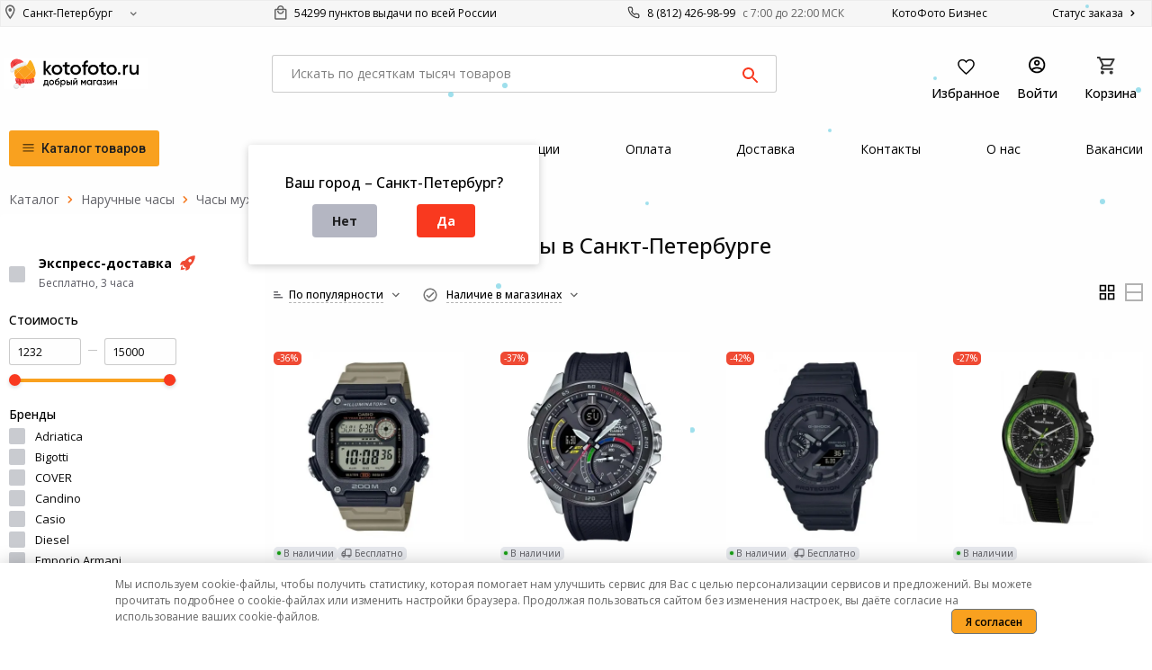

--- FILE ---
content_type: text/html; charset=utf-8
request_url: https://www.google.com/recaptcha/api2/anchor?ar=1&k=6LdoRhgrAAAAAF7COKUHd7UzzmT02M_3QfoWKgNf&co=aHR0cHM6Ly9rb3RvZm90by5ydTo0NDM.&hl=en&v=PoyoqOPhxBO7pBk68S4YbpHZ&size=invisible&anchor-ms=20000&execute-ms=30000&cb=ra9oprxf9ttj
body_size: 48655
content:
<!DOCTYPE HTML><html dir="ltr" lang="en"><head><meta http-equiv="Content-Type" content="text/html; charset=UTF-8">
<meta http-equiv="X-UA-Compatible" content="IE=edge">
<title>reCAPTCHA</title>
<style type="text/css">
/* cyrillic-ext */
@font-face {
  font-family: 'Roboto';
  font-style: normal;
  font-weight: 400;
  font-stretch: 100%;
  src: url(//fonts.gstatic.com/s/roboto/v48/KFO7CnqEu92Fr1ME7kSn66aGLdTylUAMa3GUBHMdazTgWw.woff2) format('woff2');
  unicode-range: U+0460-052F, U+1C80-1C8A, U+20B4, U+2DE0-2DFF, U+A640-A69F, U+FE2E-FE2F;
}
/* cyrillic */
@font-face {
  font-family: 'Roboto';
  font-style: normal;
  font-weight: 400;
  font-stretch: 100%;
  src: url(//fonts.gstatic.com/s/roboto/v48/KFO7CnqEu92Fr1ME7kSn66aGLdTylUAMa3iUBHMdazTgWw.woff2) format('woff2');
  unicode-range: U+0301, U+0400-045F, U+0490-0491, U+04B0-04B1, U+2116;
}
/* greek-ext */
@font-face {
  font-family: 'Roboto';
  font-style: normal;
  font-weight: 400;
  font-stretch: 100%;
  src: url(//fonts.gstatic.com/s/roboto/v48/KFO7CnqEu92Fr1ME7kSn66aGLdTylUAMa3CUBHMdazTgWw.woff2) format('woff2');
  unicode-range: U+1F00-1FFF;
}
/* greek */
@font-face {
  font-family: 'Roboto';
  font-style: normal;
  font-weight: 400;
  font-stretch: 100%;
  src: url(//fonts.gstatic.com/s/roboto/v48/KFO7CnqEu92Fr1ME7kSn66aGLdTylUAMa3-UBHMdazTgWw.woff2) format('woff2');
  unicode-range: U+0370-0377, U+037A-037F, U+0384-038A, U+038C, U+038E-03A1, U+03A3-03FF;
}
/* math */
@font-face {
  font-family: 'Roboto';
  font-style: normal;
  font-weight: 400;
  font-stretch: 100%;
  src: url(//fonts.gstatic.com/s/roboto/v48/KFO7CnqEu92Fr1ME7kSn66aGLdTylUAMawCUBHMdazTgWw.woff2) format('woff2');
  unicode-range: U+0302-0303, U+0305, U+0307-0308, U+0310, U+0312, U+0315, U+031A, U+0326-0327, U+032C, U+032F-0330, U+0332-0333, U+0338, U+033A, U+0346, U+034D, U+0391-03A1, U+03A3-03A9, U+03B1-03C9, U+03D1, U+03D5-03D6, U+03F0-03F1, U+03F4-03F5, U+2016-2017, U+2034-2038, U+203C, U+2040, U+2043, U+2047, U+2050, U+2057, U+205F, U+2070-2071, U+2074-208E, U+2090-209C, U+20D0-20DC, U+20E1, U+20E5-20EF, U+2100-2112, U+2114-2115, U+2117-2121, U+2123-214F, U+2190, U+2192, U+2194-21AE, U+21B0-21E5, U+21F1-21F2, U+21F4-2211, U+2213-2214, U+2216-22FF, U+2308-230B, U+2310, U+2319, U+231C-2321, U+2336-237A, U+237C, U+2395, U+239B-23B7, U+23D0, U+23DC-23E1, U+2474-2475, U+25AF, U+25B3, U+25B7, U+25BD, U+25C1, U+25CA, U+25CC, U+25FB, U+266D-266F, U+27C0-27FF, U+2900-2AFF, U+2B0E-2B11, U+2B30-2B4C, U+2BFE, U+3030, U+FF5B, U+FF5D, U+1D400-1D7FF, U+1EE00-1EEFF;
}
/* symbols */
@font-face {
  font-family: 'Roboto';
  font-style: normal;
  font-weight: 400;
  font-stretch: 100%;
  src: url(//fonts.gstatic.com/s/roboto/v48/KFO7CnqEu92Fr1ME7kSn66aGLdTylUAMaxKUBHMdazTgWw.woff2) format('woff2');
  unicode-range: U+0001-000C, U+000E-001F, U+007F-009F, U+20DD-20E0, U+20E2-20E4, U+2150-218F, U+2190, U+2192, U+2194-2199, U+21AF, U+21E6-21F0, U+21F3, U+2218-2219, U+2299, U+22C4-22C6, U+2300-243F, U+2440-244A, U+2460-24FF, U+25A0-27BF, U+2800-28FF, U+2921-2922, U+2981, U+29BF, U+29EB, U+2B00-2BFF, U+4DC0-4DFF, U+FFF9-FFFB, U+10140-1018E, U+10190-1019C, U+101A0, U+101D0-101FD, U+102E0-102FB, U+10E60-10E7E, U+1D2C0-1D2D3, U+1D2E0-1D37F, U+1F000-1F0FF, U+1F100-1F1AD, U+1F1E6-1F1FF, U+1F30D-1F30F, U+1F315, U+1F31C, U+1F31E, U+1F320-1F32C, U+1F336, U+1F378, U+1F37D, U+1F382, U+1F393-1F39F, U+1F3A7-1F3A8, U+1F3AC-1F3AF, U+1F3C2, U+1F3C4-1F3C6, U+1F3CA-1F3CE, U+1F3D4-1F3E0, U+1F3ED, U+1F3F1-1F3F3, U+1F3F5-1F3F7, U+1F408, U+1F415, U+1F41F, U+1F426, U+1F43F, U+1F441-1F442, U+1F444, U+1F446-1F449, U+1F44C-1F44E, U+1F453, U+1F46A, U+1F47D, U+1F4A3, U+1F4B0, U+1F4B3, U+1F4B9, U+1F4BB, U+1F4BF, U+1F4C8-1F4CB, U+1F4D6, U+1F4DA, U+1F4DF, U+1F4E3-1F4E6, U+1F4EA-1F4ED, U+1F4F7, U+1F4F9-1F4FB, U+1F4FD-1F4FE, U+1F503, U+1F507-1F50B, U+1F50D, U+1F512-1F513, U+1F53E-1F54A, U+1F54F-1F5FA, U+1F610, U+1F650-1F67F, U+1F687, U+1F68D, U+1F691, U+1F694, U+1F698, U+1F6AD, U+1F6B2, U+1F6B9-1F6BA, U+1F6BC, U+1F6C6-1F6CF, U+1F6D3-1F6D7, U+1F6E0-1F6EA, U+1F6F0-1F6F3, U+1F6F7-1F6FC, U+1F700-1F7FF, U+1F800-1F80B, U+1F810-1F847, U+1F850-1F859, U+1F860-1F887, U+1F890-1F8AD, U+1F8B0-1F8BB, U+1F8C0-1F8C1, U+1F900-1F90B, U+1F93B, U+1F946, U+1F984, U+1F996, U+1F9E9, U+1FA00-1FA6F, U+1FA70-1FA7C, U+1FA80-1FA89, U+1FA8F-1FAC6, U+1FACE-1FADC, U+1FADF-1FAE9, U+1FAF0-1FAF8, U+1FB00-1FBFF;
}
/* vietnamese */
@font-face {
  font-family: 'Roboto';
  font-style: normal;
  font-weight: 400;
  font-stretch: 100%;
  src: url(//fonts.gstatic.com/s/roboto/v48/KFO7CnqEu92Fr1ME7kSn66aGLdTylUAMa3OUBHMdazTgWw.woff2) format('woff2');
  unicode-range: U+0102-0103, U+0110-0111, U+0128-0129, U+0168-0169, U+01A0-01A1, U+01AF-01B0, U+0300-0301, U+0303-0304, U+0308-0309, U+0323, U+0329, U+1EA0-1EF9, U+20AB;
}
/* latin-ext */
@font-face {
  font-family: 'Roboto';
  font-style: normal;
  font-weight: 400;
  font-stretch: 100%;
  src: url(//fonts.gstatic.com/s/roboto/v48/KFO7CnqEu92Fr1ME7kSn66aGLdTylUAMa3KUBHMdazTgWw.woff2) format('woff2');
  unicode-range: U+0100-02BA, U+02BD-02C5, U+02C7-02CC, U+02CE-02D7, U+02DD-02FF, U+0304, U+0308, U+0329, U+1D00-1DBF, U+1E00-1E9F, U+1EF2-1EFF, U+2020, U+20A0-20AB, U+20AD-20C0, U+2113, U+2C60-2C7F, U+A720-A7FF;
}
/* latin */
@font-face {
  font-family: 'Roboto';
  font-style: normal;
  font-weight: 400;
  font-stretch: 100%;
  src: url(//fonts.gstatic.com/s/roboto/v48/KFO7CnqEu92Fr1ME7kSn66aGLdTylUAMa3yUBHMdazQ.woff2) format('woff2');
  unicode-range: U+0000-00FF, U+0131, U+0152-0153, U+02BB-02BC, U+02C6, U+02DA, U+02DC, U+0304, U+0308, U+0329, U+2000-206F, U+20AC, U+2122, U+2191, U+2193, U+2212, U+2215, U+FEFF, U+FFFD;
}
/* cyrillic-ext */
@font-face {
  font-family: 'Roboto';
  font-style: normal;
  font-weight: 500;
  font-stretch: 100%;
  src: url(//fonts.gstatic.com/s/roboto/v48/KFO7CnqEu92Fr1ME7kSn66aGLdTylUAMa3GUBHMdazTgWw.woff2) format('woff2');
  unicode-range: U+0460-052F, U+1C80-1C8A, U+20B4, U+2DE0-2DFF, U+A640-A69F, U+FE2E-FE2F;
}
/* cyrillic */
@font-face {
  font-family: 'Roboto';
  font-style: normal;
  font-weight: 500;
  font-stretch: 100%;
  src: url(//fonts.gstatic.com/s/roboto/v48/KFO7CnqEu92Fr1ME7kSn66aGLdTylUAMa3iUBHMdazTgWw.woff2) format('woff2');
  unicode-range: U+0301, U+0400-045F, U+0490-0491, U+04B0-04B1, U+2116;
}
/* greek-ext */
@font-face {
  font-family: 'Roboto';
  font-style: normal;
  font-weight: 500;
  font-stretch: 100%;
  src: url(//fonts.gstatic.com/s/roboto/v48/KFO7CnqEu92Fr1ME7kSn66aGLdTylUAMa3CUBHMdazTgWw.woff2) format('woff2');
  unicode-range: U+1F00-1FFF;
}
/* greek */
@font-face {
  font-family: 'Roboto';
  font-style: normal;
  font-weight: 500;
  font-stretch: 100%;
  src: url(//fonts.gstatic.com/s/roboto/v48/KFO7CnqEu92Fr1ME7kSn66aGLdTylUAMa3-UBHMdazTgWw.woff2) format('woff2');
  unicode-range: U+0370-0377, U+037A-037F, U+0384-038A, U+038C, U+038E-03A1, U+03A3-03FF;
}
/* math */
@font-face {
  font-family: 'Roboto';
  font-style: normal;
  font-weight: 500;
  font-stretch: 100%;
  src: url(//fonts.gstatic.com/s/roboto/v48/KFO7CnqEu92Fr1ME7kSn66aGLdTylUAMawCUBHMdazTgWw.woff2) format('woff2');
  unicode-range: U+0302-0303, U+0305, U+0307-0308, U+0310, U+0312, U+0315, U+031A, U+0326-0327, U+032C, U+032F-0330, U+0332-0333, U+0338, U+033A, U+0346, U+034D, U+0391-03A1, U+03A3-03A9, U+03B1-03C9, U+03D1, U+03D5-03D6, U+03F0-03F1, U+03F4-03F5, U+2016-2017, U+2034-2038, U+203C, U+2040, U+2043, U+2047, U+2050, U+2057, U+205F, U+2070-2071, U+2074-208E, U+2090-209C, U+20D0-20DC, U+20E1, U+20E5-20EF, U+2100-2112, U+2114-2115, U+2117-2121, U+2123-214F, U+2190, U+2192, U+2194-21AE, U+21B0-21E5, U+21F1-21F2, U+21F4-2211, U+2213-2214, U+2216-22FF, U+2308-230B, U+2310, U+2319, U+231C-2321, U+2336-237A, U+237C, U+2395, U+239B-23B7, U+23D0, U+23DC-23E1, U+2474-2475, U+25AF, U+25B3, U+25B7, U+25BD, U+25C1, U+25CA, U+25CC, U+25FB, U+266D-266F, U+27C0-27FF, U+2900-2AFF, U+2B0E-2B11, U+2B30-2B4C, U+2BFE, U+3030, U+FF5B, U+FF5D, U+1D400-1D7FF, U+1EE00-1EEFF;
}
/* symbols */
@font-face {
  font-family: 'Roboto';
  font-style: normal;
  font-weight: 500;
  font-stretch: 100%;
  src: url(//fonts.gstatic.com/s/roboto/v48/KFO7CnqEu92Fr1ME7kSn66aGLdTylUAMaxKUBHMdazTgWw.woff2) format('woff2');
  unicode-range: U+0001-000C, U+000E-001F, U+007F-009F, U+20DD-20E0, U+20E2-20E4, U+2150-218F, U+2190, U+2192, U+2194-2199, U+21AF, U+21E6-21F0, U+21F3, U+2218-2219, U+2299, U+22C4-22C6, U+2300-243F, U+2440-244A, U+2460-24FF, U+25A0-27BF, U+2800-28FF, U+2921-2922, U+2981, U+29BF, U+29EB, U+2B00-2BFF, U+4DC0-4DFF, U+FFF9-FFFB, U+10140-1018E, U+10190-1019C, U+101A0, U+101D0-101FD, U+102E0-102FB, U+10E60-10E7E, U+1D2C0-1D2D3, U+1D2E0-1D37F, U+1F000-1F0FF, U+1F100-1F1AD, U+1F1E6-1F1FF, U+1F30D-1F30F, U+1F315, U+1F31C, U+1F31E, U+1F320-1F32C, U+1F336, U+1F378, U+1F37D, U+1F382, U+1F393-1F39F, U+1F3A7-1F3A8, U+1F3AC-1F3AF, U+1F3C2, U+1F3C4-1F3C6, U+1F3CA-1F3CE, U+1F3D4-1F3E0, U+1F3ED, U+1F3F1-1F3F3, U+1F3F5-1F3F7, U+1F408, U+1F415, U+1F41F, U+1F426, U+1F43F, U+1F441-1F442, U+1F444, U+1F446-1F449, U+1F44C-1F44E, U+1F453, U+1F46A, U+1F47D, U+1F4A3, U+1F4B0, U+1F4B3, U+1F4B9, U+1F4BB, U+1F4BF, U+1F4C8-1F4CB, U+1F4D6, U+1F4DA, U+1F4DF, U+1F4E3-1F4E6, U+1F4EA-1F4ED, U+1F4F7, U+1F4F9-1F4FB, U+1F4FD-1F4FE, U+1F503, U+1F507-1F50B, U+1F50D, U+1F512-1F513, U+1F53E-1F54A, U+1F54F-1F5FA, U+1F610, U+1F650-1F67F, U+1F687, U+1F68D, U+1F691, U+1F694, U+1F698, U+1F6AD, U+1F6B2, U+1F6B9-1F6BA, U+1F6BC, U+1F6C6-1F6CF, U+1F6D3-1F6D7, U+1F6E0-1F6EA, U+1F6F0-1F6F3, U+1F6F7-1F6FC, U+1F700-1F7FF, U+1F800-1F80B, U+1F810-1F847, U+1F850-1F859, U+1F860-1F887, U+1F890-1F8AD, U+1F8B0-1F8BB, U+1F8C0-1F8C1, U+1F900-1F90B, U+1F93B, U+1F946, U+1F984, U+1F996, U+1F9E9, U+1FA00-1FA6F, U+1FA70-1FA7C, U+1FA80-1FA89, U+1FA8F-1FAC6, U+1FACE-1FADC, U+1FADF-1FAE9, U+1FAF0-1FAF8, U+1FB00-1FBFF;
}
/* vietnamese */
@font-face {
  font-family: 'Roboto';
  font-style: normal;
  font-weight: 500;
  font-stretch: 100%;
  src: url(//fonts.gstatic.com/s/roboto/v48/KFO7CnqEu92Fr1ME7kSn66aGLdTylUAMa3OUBHMdazTgWw.woff2) format('woff2');
  unicode-range: U+0102-0103, U+0110-0111, U+0128-0129, U+0168-0169, U+01A0-01A1, U+01AF-01B0, U+0300-0301, U+0303-0304, U+0308-0309, U+0323, U+0329, U+1EA0-1EF9, U+20AB;
}
/* latin-ext */
@font-face {
  font-family: 'Roboto';
  font-style: normal;
  font-weight: 500;
  font-stretch: 100%;
  src: url(//fonts.gstatic.com/s/roboto/v48/KFO7CnqEu92Fr1ME7kSn66aGLdTylUAMa3KUBHMdazTgWw.woff2) format('woff2');
  unicode-range: U+0100-02BA, U+02BD-02C5, U+02C7-02CC, U+02CE-02D7, U+02DD-02FF, U+0304, U+0308, U+0329, U+1D00-1DBF, U+1E00-1E9F, U+1EF2-1EFF, U+2020, U+20A0-20AB, U+20AD-20C0, U+2113, U+2C60-2C7F, U+A720-A7FF;
}
/* latin */
@font-face {
  font-family: 'Roboto';
  font-style: normal;
  font-weight: 500;
  font-stretch: 100%;
  src: url(//fonts.gstatic.com/s/roboto/v48/KFO7CnqEu92Fr1ME7kSn66aGLdTylUAMa3yUBHMdazQ.woff2) format('woff2');
  unicode-range: U+0000-00FF, U+0131, U+0152-0153, U+02BB-02BC, U+02C6, U+02DA, U+02DC, U+0304, U+0308, U+0329, U+2000-206F, U+20AC, U+2122, U+2191, U+2193, U+2212, U+2215, U+FEFF, U+FFFD;
}
/* cyrillic-ext */
@font-face {
  font-family: 'Roboto';
  font-style: normal;
  font-weight: 900;
  font-stretch: 100%;
  src: url(//fonts.gstatic.com/s/roboto/v48/KFO7CnqEu92Fr1ME7kSn66aGLdTylUAMa3GUBHMdazTgWw.woff2) format('woff2');
  unicode-range: U+0460-052F, U+1C80-1C8A, U+20B4, U+2DE0-2DFF, U+A640-A69F, U+FE2E-FE2F;
}
/* cyrillic */
@font-face {
  font-family: 'Roboto';
  font-style: normal;
  font-weight: 900;
  font-stretch: 100%;
  src: url(//fonts.gstatic.com/s/roboto/v48/KFO7CnqEu92Fr1ME7kSn66aGLdTylUAMa3iUBHMdazTgWw.woff2) format('woff2');
  unicode-range: U+0301, U+0400-045F, U+0490-0491, U+04B0-04B1, U+2116;
}
/* greek-ext */
@font-face {
  font-family: 'Roboto';
  font-style: normal;
  font-weight: 900;
  font-stretch: 100%;
  src: url(//fonts.gstatic.com/s/roboto/v48/KFO7CnqEu92Fr1ME7kSn66aGLdTylUAMa3CUBHMdazTgWw.woff2) format('woff2');
  unicode-range: U+1F00-1FFF;
}
/* greek */
@font-face {
  font-family: 'Roboto';
  font-style: normal;
  font-weight: 900;
  font-stretch: 100%;
  src: url(//fonts.gstatic.com/s/roboto/v48/KFO7CnqEu92Fr1ME7kSn66aGLdTylUAMa3-UBHMdazTgWw.woff2) format('woff2');
  unicode-range: U+0370-0377, U+037A-037F, U+0384-038A, U+038C, U+038E-03A1, U+03A3-03FF;
}
/* math */
@font-face {
  font-family: 'Roboto';
  font-style: normal;
  font-weight: 900;
  font-stretch: 100%;
  src: url(//fonts.gstatic.com/s/roboto/v48/KFO7CnqEu92Fr1ME7kSn66aGLdTylUAMawCUBHMdazTgWw.woff2) format('woff2');
  unicode-range: U+0302-0303, U+0305, U+0307-0308, U+0310, U+0312, U+0315, U+031A, U+0326-0327, U+032C, U+032F-0330, U+0332-0333, U+0338, U+033A, U+0346, U+034D, U+0391-03A1, U+03A3-03A9, U+03B1-03C9, U+03D1, U+03D5-03D6, U+03F0-03F1, U+03F4-03F5, U+2016-2017, U+2034-2038, U+203C, U+2040, U+2043, U+2047, U+2050, U+2057, U+205F, U+2070-2071, U+2074-208E, U+2090-209C, U+20D0-20DC, U+20E1, U+20E5-20EF, U+2100-2112, U+2114-2115, U+2117-2121, U+2123-214F, U+2190, U+2192, U+2194-21AE, U+21B0-21E5, U+21F1-21F2, U+21F4-2211, U+2213-2214, U+2216-22FF, U+2308-230B, U+2310, U+2319, U+231C-2321, U+2336-237A, U+237C, U+2395, U+239B-23B7, U+23D0, U+23DC-23E1, U+2474-2475, U+25AF, U+25B3, U+25B7, U+25BD, U+25C1, U+25CA, U+25CC, U+25FB, U+266D-266F, U+27C0-27FF, U+2900-2AFF, U+2B0E-2B11, U+2B30-2B4C, U+2BFE, U+3030, U+FF5B, U+FF5D, U+1D400-1D7FF, U+1EE00-1EEFF;
}
/* symbols */
@font-face {
  font-family: 'Roboto';
  font-style: normal;
  font-weight: 900;
  font-stretch: 100%;
  src: url(//fonts.gstatic.com/s/roboto/v48/KFO7CnqEu92Fr1ME7kSn66aGLdTylUAMaxKUBHMdazTgWw.woff2) format('woff2');
  unicode-range: U+0001-000C, U+000E-001F, U+007F-009F, U+20DD-20E0, U+20E2-20E4, U+2150-218F, U+2190, U+2192, U+2194-2199, U+21AF, U+21E6-21F0, U+21F3, U+2218-2219, U+2299, U+22C4-22C6, U+2300-243F, U+2440-244A, U+2460-24FF, U+25A0-27BF, U+2800-28FF, U+2921-2922, U+2981, U+29BF, U+29EB, U+2B00-2BFF, U+4DC0-4DFF, U+FFF9-FFFB, U+10140-1018E, U+10190-1019C, U+101A0, U+101D0-101FD, U+102E0-102FB, U+10E60-10E7E, U+1D2C0-1D2D3, U+1D2E0-1D37F, U+1F000-1F0FF, U+1F100-1F1AD, U+1F1E6-1F1FF, U+1F30D-1F30F, U+1F315, U+1F31C, U+1F31E, U+1F320-1F32C, U+1F336, U+1F378, U+1F37D, U+1F382, U+1F393-1F39F, U+1F3A7-1F3A8, U+1F3AC-1F3AF, U+1F3C2, U+1F3C4-1F3C6, U+1F3CA-1F3CE, U+1F3D4-1F3E0, U+1F3ED, U+1F3F1-1F3F3, U+1F3F5-1F3F7, U+1F408, U+1F415, U+1F41F, U+1F426, U+1F43F, U+1F441-1F442, U+1F444, U+1F446-1F449, U+1F44C-1F44E, U+1F453, U+1F46A, U+1F47D, U+1F4A3, U+1F4B0, U+1F4B3, U+1F4B9, U+1F4BB, U+1F4BF, U+1F4C8-1F4CB, U+1F4D6, U+1F4DA, U+1F4DF, U+1F4E3-1F4E6, U+1F4EA-1F4ED, U+1F4F7, U+1F4F9-1F4FB, U+1F4FD-1F4FE, U+1F503, U+1F507-1F50B, U+1F50D, U+1F512-1F513, U+1F53E-1F54A, U+1F54F-1F5FA, U+1F610, U+1F650-1F67F, U+1F687, U+1F68D, U+1F691, U+1F694, U+1F698, U+1F6AD, U+1F6B2, U+1F6B9-1F6BA, U+1F6BC, U+1F6C6-1F6CF, U+1F6D3-1F6D7, U+1F6E0-1F6EA, U+1F6F0-1F6F3, U+1F6F7-1F6FC, U+1F700-1F7FF, U+1F800-1F80B, U+1F810-1F847, U+1F850-1F859, U+1F860-1F887, U+1F890-1F8AD, U+1F8B0-1F8BB, U+1F8C0-1F8C1, U+1F900-1F90B, U+1F93B, U+1F946, U+1F984, U+1F996, U+1F9E9, U+1FA00-1FA6F, U+1FA70-1FA7C, U+1FA80-1FA89, U+1FA8F-1FAC6, U+1FACE-1FADC, U+1FADF-1FAE9, U+1FAF0-1FAF8, U+1FB00-1FBFF;
}
/* vietnamese */
@font-face {
  font-family: 'Roboto';
  font-style: normal;
  font-weight: 900;
  font-stretch: 100%;
  src: url(//fonts.gstatic.com/s/roboto/v48/KFO7CnqEu92Fr1ME7kSn66aGLdTylUAMa3OUBHMdazTgWw.woff2) format('woff2');
  unicode-range: U+0102-0103, U+0110-0111, U+0128-0129, U+0168-0169, U+01A0-01A1, U+01AF-01B0, U+0300-0301, U+0303-0304, U+0308-0309, U+0323, U+0329, U+1EA0-1EF9, U+20AB;
}
/* latin-ext */
@font-face {
  font-family: 'Roboto';
  font-style: normal;
  font-weight: 900;
  font-stretch: 100%;
  src: url(//fonts.gstatic.com/s/roboto/v48/KFO7CnqEu92Fr1ME7kSn66aGLdTylUAMa3KUBHMdazTgWw.woff2) format('woff2');
  unicode-range: U+0100-02BA, U+02BD-02C5, U+02C7-02CC, U+02CE-02D7, U+02DD-02FF, U+0304, U+0308, U+0329, U+1D00-1DBF, U+1E00-1E9F, U+1EF2-1EFF, U+2020, U+20A0-20AB, U+20AD-20C0, U+2113, U+2C60-2C7F, U+A720-A7FF;
}
/* latin */
@font-face {
  font-family: 'Roboto';
  font-style: normal;
  font-weight: 900;
  font-stretch: 100%;
  src: url(//fonts.gstatic.com/s/roboto/v48/KFO7CnqEu92Fr1ME7kSn66aGLdTylUAMa3yUBHMdazQ.woff2) format('woff2');
  unicode-range: U+0000-00FF, U+0131, U+0152-0153, U+02BB-02BC, U+02C6, U+02DA, U+02DC, U+0304, U+0308, U+0329, U+2000-206F, U+20AC, U+2122, U+2191, U+2193, U+2212, U+2215, U+FEFF, U+FFFD;
}

</style>
<link rel="stylesheet" type="text/css" href="https://www.gstatic.com/recaptcha/releases/PoyoqOPhxBO7pBk68S4YbpHZ/styles__ltr.css">
<script nonce="8MJvnbZ7FINnvdHpdlzxqg" type="text/javascript">window['__recaptcha_api'] = 'https://www.google.com/recaptcha/api2/';</script>
<script type="text/javascript" src="https://www.gstatic.com/recaptcha/releases/PoyoqOPhxBO7pBk68S4YbpHZ/recaptcha__en.js" nonce="8MJvnbZ7FINnvdHpdlzxqg">
      
    </script></head>
<body><div id="rc-anchor-alert" class="rc-anchor-alert"></div>
<input type="hidden" id="recaptcha-token" value="[base64]">
<script type="text/javascript" nonce="8MJvnbZ7FINnvdHpdlzxqg">
      recaptcha.anchor.Main.init("[\x22ainput\x22,[\x22bgdata\x22,\x22\x22,\[base64]/[base64]/[base64]/[base64]/[base64]/UltsKytdPUU6KEU8MjA0OD9SW2wrK109RT4+NnwxOTI6KChFJjY0NTEyKT09NTUyOTYmJk0rMTxjLmxlbmd0aCYmKGMuY2hhckNvZGVBdChNKzEpJjY0NTEyKT09NTYzMjA/[base64]/[base64]/[base64]/[base64]/[base64]/[base64]/[base64]\x22,\[base64]\\u003d\x22,\x22wrXCt8KLfsOzccOUw5zCuMK1HsOFHsKIw7YewpE+wp7CiMKXw54hwp5ow47DhcKTIsK7WcKRYybDlMKdw5UFFFXCkMOeAH3DhSjDtWLCglgRfwjCgxTDjVFDOkZOScOcZMOmw4xoN1XCpRtMOcK8bjZnwqUHw6bDlsK2MsKwwpDCvMKfw7NCw7ZaNcKUKX/DvcOhdcOnw5TDihfClcO1wpssGsO/LiTCksOhGlxgHcORw47CmQzDsMOgBE4BwonDumbCj8O8wrzDq8O5fxbDh8KSwoTCvHvChGYcw6rDk8KDwroyw7M+wqzCrsKfwrjDrVfDv8KDwpnDn3hBwqhpw7Q7w5nDusKMQMKBw58nIsOMX8K+Ug/CjMKdwoATw7fCrz3CmDoMSAzCnhMxwoLDgBsBdyfClC7Cp8ODYMKrwo8aaAzDh8KnBXg5w6DCgsOkw4TCtMKFVMOwwpF/JlvCucO1VGMyw4nCrl7ChcKaw5jDvWzDhm/Cg8Khd01yO8Kyw4YeBnnDicK6wr4QGmDCvsKWQsKQDicYDsK/SjwnGsKde8KYN3Amc8Kew4LDiMKBGsKfURALw53DpyQFw5fCozLDk8KUw6QoAWbCisKzT8K+BMOUZMKiFTRBw58Mw5XCuwTDrMOcHlbCkMKwwoDDocKwNcKuLmQgGsK/w7jDpggNeVADwo/DtsO6NcOGGEV1IMOIwpjDksKAw6tcw5zDocK7NyPDuWxmcyAZZMOAw45zwpzDrnjDgMKWB8O6RMO3SHJ/wphJSQh2UEdFwoMlw4bDqsK+K8KjwojDkE/CrMOMNMOew7dZw5ENw6g4bExIdhvDsBd8YsKkwpR4djzDhsOtYk9Jw4lhQcOHEsO0Zw0Ow7MxIcO2w5bClsK6dw/Cg8OwMGwzw6wAQy14ZsK+wqLCt0pjPMOpw4zCrMKVwp7DkhXChcOfw6XDlMOdW8OGwoXDvsOjDsKewrvDi8OHw4ASdMOVwqwZw6fCpCxIwoMow5scwrI/[base64]/DvMOGwoFzDMOqK8O0L8O7d8KjwoUew7QtAcO2w74bwo/DkGwMLsO8XMO4F8KWJgPCoMKKHQHCu8KTwoDCsVTCq0kwU8Ohwr7ChSwQWBx/wq3CtcOMwo4Zw6ECwr3CoD4ow5/DhcO2wrYCIWfDlsKgH11tHUfDtcKBw4Uhw61pGcKoVXjCjGsoU8Krw57Dq1d1AkMUw6bCthNmwoUIwqzCgWbDolt7N8KxewHCqcKDwowcXwnDuT/ChR5iw6LDlsK8TMOjwptRw7XCgsKFN1cGNcOlw5LCusKff8ObUTDDvVo4XsKaw4fCjAMFw78awo82bxzDpsOwYj/DmkVybcObw6k7aw7Cpk/DrsKkw7HDsD/[base64]/acOCSUbCrR3DhAsOwqlSwp3DqH7Dvi3CgcK/U8KudAXDucKkAsK2U8KPMwrCusKswojCuFsNIMOCEcK+wpzDuz3Dl8O5woDCg8KXYMKDw4LCosOgw4HCqxAENMKyacOAJiUPBsOMfj/DtR7DmMKHWsK1YMKrwpfChsKGfwjCnMOuw63CjR1owq7CqFIXE8O8Gi5pwqvDnDPCosKEw5vCrMOMw7gGA8OhwoXCj8KDOcOEwo0VwqvDiMKwwoDCtcKUPDATwoVEc1/[base64]/AsOAw4zCscONbXvDu8KSRcOxwrEkcsKlw4MEw7fDtxkreMKLUyd7Y8OPwqZew5XCrQfCn348AULDvcKFw4Uawr/CjHLCm8KKwpF2w5h6CQDClThPwqfCoMKjEMKEw59Dw6N5QcOTdVorw4zCsCDDs8O1w5UDbG4TZ1vCsHDCnDwxwpjDpSXCp8OhbWDDlsK+f2rCq8KAJ2dlw4jDkMOuwofDisORC1U1asKGw41ROnRDw6N5e8Kse8Kiwr0qdMKycCImQ8OZGcK/wobCm8OZw7NzccKcYj/CtsOXHRnClMKGwq3CjGfCgsOwdXRvFcOvw5jDul8Tw6fChsO2UcOqwphiS8KNU1TDvsKcwqvChHrCqxI+w4UrP19Iw5DCugF4wpgUw7PCvsK5wrTDmsOUKmIfwqREwrhxOcKvX0/CmzrCii5ow4rClsKkKcKDZHprwqwVwqPCpEkIZgNdeStKwqrCnsKtIMOJw7XCksOfDA06cCpLJyDDsAnDo8KeUlHChsK9DcKVS8Omw4E4w5E8wrfCiHpNI8KWwq8IW8Oew67DgMOhT8OwAhDDscKodBPDnMK5R8OPwozClBvCo8O1w47ClXTDmR/[base64]/[base64]/DkMObKVkWX3Z/wo0wRcOhwofCjXNwwot1bTw4w5gPw6DCrT0yYgxxwpJrL8OqQMKgw5nDm8KLw7Qnw6vChA/CpMOfwrMWfMKpw6xLwrp7MGkKw50qRMOwKyTDssO9csKKTcKwL8O4PMOvVD7ChcOhUMO6w5gieT8NwpfClG/DuzzDp8OsMjjCsUMRwqZXGMKOwo85w5EcesKkasOkVho7DlAxw5JswpnCix7CkXUhw4nCoMOMczkwb8OHwprDkQZ/w6IzI8Osw4/ChcOIwrzDtWzDkGVJZxo7ScKOX8K6eMO3KsKqwo1EwqBnw7QPLsOxw7d/e8OfMjUPAMO7wq4cw7rCsQopTjkWwpJewqvCu2lxwr3Do8KHeGk3EsK5OlvCswnDtcKNTcK0PkvDtkzCqMK8dsKIwotJwq/Ci8KOIW7CsMO3UGF2wpV8WGTDoHjDgFjDvFPDrHFNw5F7w7MQwpM+w7dvw4/CtsOFXcOmC8KQwqXCtsOPwrJdXMOTODrCn8Kiw67Cl8KGw5hPK3PDnUDCqMOlaQY/w47Cm8KQVR/Dj1TDrSkWwpfCvcOKOzNoRxw7woInw7fCojc7w6VUVMOIwpcmw706w6XCnTBEw4Nawo3DnxNrOcKiI8KBPGbDjjwHVcO5wppPwp/CnxQPwrJOwrQUR8K2wp5SwrfCoMKcw7gpHBfCkW7DtMOUbU/[base64]/DtCh+w5wIb8O/wrfDhwvDq8KzPcOZw4Jfw6Eyw4VBwqJaREzDuEgGw5sPWcOLw6ZYHcKvfsOraDQBw7DDmxHDmX3Cg1jDm0zCjG/[base64]/DhcKcIzjDuQoeZcKfwqvDo8KRccKFMGNBw5pzKcO5w7DCocKhwqXCmsKBdkMYw6/[base64]/wonDlD7CqlhqZX1rwonCoD7DhTTClxBSworCvSjDt28iw64tw4vDvxjCosKCdsKIwrPDucOxw6kONh1ww79HEsKxwozCjETClcKuw406wpXCjsOtw43CjWNqwr/DkD9fZsKKLl04w6DDkcOFw4DDvQ9xR8OzO8Ovw4t1QMOjEykZwpsmOsOZwp53woEvw4vCkmgHw5/Dp8Kcw6vCmcOoCEETCcO2WSHDsWrDgVlBwqPCjcK2wqnDvDbDlcK7PVzDocKCwr/[base64]/CqzjDkMO+w6Abw6LDmMO4Si/DvsOzw58nWMKXwrLDgMKDEQINW3TDmy4swo5XfMKdPsOIw70dwqIdwr/CrcO1DsOuw5piwrvDisKCwr0Rw4LDkU/[base64]/[base64]/DucKDw7jDlsKkQCdzIzlURnRYwr04w6LDr8K1w53CvmTCvcObYB0iwp5tAkIgw4l+RlDCvB3CiiM+wrxjw7IGwrcsw4IFwo7DmxFeX8Kiw7TDvQdHwqXCqWvCi8OOd8KUw7/[base64]/TRrCgg/[base64]/[base64]/DlGfDr8KYwpNLw5Q4cisSw6vCvynCvcK5wr1/wpfCisO1SsOKwrtCwq5pwpvDsm3DucOFNWbDosO+w4/DisOITsO1w7xkwoJdZHQ5bh4mJD7DqX5yw5AQw7jDrsK2w7LDjMOVLsK/[base64]/STbCvMOcwoXDgUPClsOgb8OtDcO2dcOEw57CgsOke8KQwop/w4t/JcOqw5diwrQYUXdowqV5w6bDlcONw6pDwoPCo8Ovw79fw5/Dl1rDjMOUwonCvE0/W8KlwqfDpV9Yw4JTasOVw7sLQsKMUSwzw5Y+Z8O7PhMGw6Y5wr13wrd5W2FZVgTCusO2eg7DlgsKw6TDo8Krw4PDjXbDrF/Cj8KHw4MHw7PCn3JQUsK8w5N7w5TDiCLDqjTClcKxwrHDmgvDiMK5wp3Do3bDrMOWwrDCnMKkwqzDqEASZcKJwpk+w5HDp8OxeHrDscOocHLCrTHDjSFxwr/DhjXCr1XDl8KhTUXDl8K/woc3c8KcClIUMRHDq3A2wrhGUBfDmGDCuMOmw7gZwqpAw71/[base64]/LUYFwrDCqXwNwoJKS8OMwqrDs3HCn8K8wrZtPcOkw6DCtgXDpyzDqsK4B3NpwrsxLGlgaMK+wrQmMzvCg8OBwoApw5/DksK2Hzk4wpxewq3DgsKLKixdR8KDPVNOwrUWwqzDjXwiA8Kaw79LAWNbW0RSPBgLw6d7PsOENcO7GQ3Cn8OWbi7DoFLCu8K6SMOTJyMQZ8O4wq1FYcOWVSLDgsOfHMOdw5xQwrsbAWrCr8OtT8K/[base64]/CrwYdw4lfw6rDocOTw5s2wpvDjlUEw5oaw7ExaDbCqsKnDsOgEMOjLMKZX8KlPX9cVBlAZ3DCvsOuw77Ct39YwpBawpTDtMO1cMK4wpXCjzocw7tQaHPDiwnDhggNw54PAR3Dqwc6wr0Qw7l4Q8Kgf2JKw40bfcOqHVc/wqZqw5LCuHQ4w4ZWw6JCw4/DrTNyPk1hK8K7F8KrJcKIIFgzGcK6wqfCicO5woU4DcK3Y8KKw57DvcK3GcKCw7PCjGckOsKwb0YOW8KRwqZ8T2LDnMKFwrFaTG5LwqRqRMO3wrNoZMOcwpzDtHMMZloew5cmwpwTFTYQVsOYZcOGJxDDpcORwo/Cql1GAcKac30Uwo3DjMKAM8KmcMKawqxYwpfCnhozwpI/Q3XDo1AAw5x1K2TCqsKieT5hOUfDscOjfwHCgjXDkER0RlNhwqHDvVPDmUd7wpbDshkbwqgZwoIeBMOLw6ZPEWLDlMKAw79UGxsvGMOzw7bDuXUSbwjCizbDsMOZwoB0w7jDgC7DpcOKHcOrwpjCg8O7w5F9w5xCw5/DpMOHwr9iwrVtw6zChMOOJ8O6TcO8TxE9c8O/w7nCkcO+LcK6wojCkQHDssOIF13DgsOUCGJmw6RSIcOsAMKAMsO0ZsKUwqfCqXpCwrBUw7USwrImw57ChcKOwozDiUrDjCfCnmdWZcOrbcOewqlSw53DmC/Dm8OJV8OBw6Q6bHMUw5cxw7YDQMKrw50bGRlww5nCvEhWZcO8UA3CpR1yw7QUMCrChcO7VsOJw53Ct2gOw4vCicKJbUjDoWlNwq4YOMODUMKFZlZbCsKpwoPDpMOwZV99Pitiw5TCug/[base64]/[base64]/DusKJwprCuE/DoidSwpxiwrsYPgjCpsK7w6TCp8O2VMOTQzfCgsOJOjJrw5pdSx/CgSnCp3srCcOqVVLDj1zCncKIw47Ck8KRZzUfwrrDrMO/wpk9w7xuw5LDqhnDpcKpwo54wpZow6thw4VSBMKDShfDqMOxw7HDncOkO8Oew5vDmytResOMfizDuGdtccK/CsOfw6Jicnp6wokXwrjDisK5dn/Ds8KaJcO8G8Odw5XCgzEtB8K1wrR0G3DCqxrCqTHDqsOHwp9/LFvCksKxwpnDixpPXMOcw5rDrMKcAk/DqcOVw7QVPmpnw4sJw6zCg8O+FcORw57CscKsw5wUw5BBwqcow6jDt8KuD8OCQF/CicKOHlM/GSHCpQ5FRgvCj8KsZ8OZwqMlw5FYw45Rw5fCt8K1woJ3w6zCusKGw6xhw7LDqMOCw5g4fsOIA8ObVcOxCUBaAzfCiMONCcOnw4LDmsKewrbCqF9ww5DChmYAa1nDs3bDsmjClsOhRw7DkcKdODU/w4TCjsK3wopnT8KWw5Y9w5tGwoUaE2JObsKpwqpxwqHCmxnDj8OEDTbCiBjDv8K4wpBkTUhWMSTDucOZW8KmRcKaUsObw4Y/[base64]/G8KkccOPw75Swpxjw6rDh8K1PMKTwql4dx4wR8OcwrpfVlRlYR4gw4/[base64]/w6/DlMO1EkxMw6XCl0rDrnPDnzTClcK1JiNtOsOoSsOBw5pvw4DCnFDCoMOmw6vCjsO7w4wJLGZbLMOSWGfCnsKhASopw4M3woTDh8O9wq7CmsO3wp/CuzdYwqvClsOjwo16wpXDnRtqwpPDrcKxw4J8w48XS8K1DsOIwqvDph1mTwxcwovCmMKVwrfCqF/DmFrDoybCnH/CmVLDq0wFwrQvXiDDr8Kkw6jCj8KuwrdJMxTCo8Kxw7/DumNRCMKGw5/Cm2NWwq1NWnBzwqt5PmjDsiA7wq8ycVp5wofCs2Ifwo4dDcKdfTrDmV3CkMKOw6TDmsK3KMKDw5Fuw6LCn8OKwpxpGMO1wrDCnMKyLcKwdT/[base64]/DosKtw4PDgjJvw7fCsAA9FcORwqrDtBHCjj41w6DDiUYhwoPCncKaRcOuSsKow53Co3NkMwjDjHtTwpQzeEfCvTgWwqHCpsKGZiERw5pCwqhWwrULw6ocBcO8fMKawoZUwqIkQUXDglMYOMOvwojCoTMWwroLwrrDjsOUEMK+NcOkCGowwrYCw5/Cq8OAdsK3DktLe8OFMibCvBDDs1fCssKmT8Oww4AJFMKGw47Cs2wBwqjCpMOYY8KhwozClTPDl1B1wosLw6UPwpZLwrcQw79TUsKWR8Oew5nDg8OMfcKzJTvCmwIlTcKww7LDsMObwqNcQ8ORQsObw7PDt8KeQWlgw6/Ctl/CgsKCEcOSwo7Dug/[base64]/Cq8O/OcKjEcOmIcKLQMKjwrt6w6BGfR8cSQgUw6DDiGXDiGgAwr7Ci8OPMSspOFXDjcKFO1JfMcKYczDCucKSRBxJwpk0w67Cm8OIEU3CiQnCksKvwojDhsO+CjHCgAjDnDrCocKkEWLDjkAfLx7Cqy40w6XDosK7TTXCuGEqwpnDksKAw4/CjsKTXlB2TgcqD8KgwpddMcKpByB0w6w9w7LCiyrCg8Otw7kdXn1Hwo52w7xEw7DDjyDCv8Olw74fwrY2w57DtmJFIWDDsA7Cgkc/[base64]/DjlZ8asKKIMK4SMOwdV8QDcOzL8KOwqc5wp7CrD0UKR/DlzwZKcKPfid/IRcHHGtZMxTComrDpWrDmiYmwrkOw44vRcK1UGUyL8KUw4DChcOPwo/[base64]/[base64]/U8O+wq/[base64]/ClQcYw47DtAJqwoUTw4ZFbUXDtsOWw5LCm8OWDg3CpQbCucKtf8KvwrNHezLDh2/[base64]/Cs8KAwrxcwoN7w6QCHcOmDMKZw4TCu8OQw7EWDUvCqMOSw4TCpXXDu8KDw67DmsOJwql/WMOwUMO3MMODYsOwwqQdUMKKc19Rw5TDiDktw4MAw5/[base64]/CqGtEwq/DvMO2wrzCin4nQVDClMKiw6ZeCHpmZcKXMiNyw501wqAMWl/DisOtDcKowq4qw7VDwr41w45pw4wow6jDo0jCkWUmHcOAAx8XZsORDsOzDwvChyokBlZxCC80D8KOwrNrw6wHwpHDlMOkIMK/A8Kow4TCn8OkU0TDk8Ocw6rDix8sw55rw6LClcKDOsKzNsO2GiRHwrVMe8OpTXE0wpTDlSDDtH5JwpV8dhzDu8KGJ0U9HSXDscOjwrUGL8Kiw7/[base64]/DoUlmOSLCkAEyUsOzKMO3w7XDrMOLw5fChDbCk2jDugFswpfCrG3Ds8O0wp/CgVjDrMOkwoVww4Fdw5sGw5JpPw/CsjnDmyQ7w4fCiHh/M8OCwrUnwopMIMK+w4jCkcOjIcK1wpTDmB3ClwDCg2zDtsKNKDcCwqF2SVArwpLDnkw9NgXCucKFMcKFFXTDssKea8KtUcK0b1jDvzfCgMOSeEkKf8OQS8KxworDt23Dl3oHwrjDqMOpZsOjw7HChlnCk8Orw4HDt8KCDsOxwqXDhzZgw4ZOEcKHw6fDhyhsRn/DpF9SwrXCqsK+fsOnw7DDnsKVCsKYw6JqXsOFMMKlGcKfFmsiwrVBwrUkwqhswp7DhER3wqkLYWrCm3QTwofDmcOWNQwEJVFSXiDDqMOfwrHDoBJ+w6oGPT9fPnBWwp0jfVwJI20aChXCpA1Fw7vDhz/Cu8Oxw73DvX15Dkcjw4rDpHzCp8OTw4pOw6ZPw53DtcKTwpEPVwfChcKXwpU8wpRFwo/Cn8K6w4LDrkFIUT5cw79DRC05BQvCuMKVwp9AFm8XdxQ4wqPCnRPDsmLCnBjCng3DlcKsaDIDw6vDtCNbwqLCjMOKHGjDnMO3d8OrwoRIR8Kzw4l6NRDDni7DmX/Dl0hkw64iw7kAAsK3wrxJw41EAisFw5vDrBzCn0Ipw4VPQhvCo8KLRCoPwp8WdcOtEcOFwqXDrcOOYmU5w4YUw7h9VMOPwpc5e8K3w40OQsK3wr9/fcOGwqItKMKWKcO8WcKCFcO2KsOcYB/Dp8KXw4d9wqzDmWDCoUvCo8KIwpw/elEeDVjCrMOLwpzDnVjChsKmasKoETAgGsKKwocBDcO3wowNHMO0wpkedMOcOsOUwpkgC8KsLcKzwpfChnYsw7YFVmbDuG3CisKCwq7DqTYLG2nDoMOgwpoQw4jCl8OXw4XCu3fCqzUFGl0kIMOAwrxWR8OBw4LCqMKZWsKiH8KEwoY6wqfDrV/CqMKNTFMsDVLDs8KsKcOVwqvDpMKXcQLCrEfDpERzwrPDlsOyw5xVwpDCnWLDvVDDtSd8YyA2DMKWd8O/[base64]/CqH8CAMOSw6PCoAcPw7lVw7jDpAwfw74UWThPScOgwo93woQlw7sXCVdpw40bwrZmakwcI8Oww6rDsGxmw6FOcTQKdTHDgMKBw7JKScO2BcORC8OxC8K8wqHCiRcxw7nCpsKPOMK/wqtXBsOXCwBeJFZMw6BEwqNZfsOLGVbDuSADKcOpwpPDtsKKw7gxOFnDqsOxXBFFbcKfw6fDrcKxw5XCncOfwqHDhsO3w4PCt2h8R8KHwp8bawI4wr/DvkTDiMKEw4zCuMK7EsKXw7jCkcK/wo3CsQ1nwo8Lf8OSwrVWw7ZEwpzDkMKhC0fCoWzCgTR6wrElNcOzwrPDjMK/RcOlw7/CjMKwwqtQDAnCksK7w5HClMOQZx/[base64]/Dl8OCX2k/YB9awotZOcOmwqHDgMOmwrZ7U8OSw7NqVsKawp0cVsOHIWTCqMKAXxrCusOfGk99F8Ovwr5EcQRODXDDjMOhRG9XHxrCnmcOw7HCkxtbwp3CjS3DqwVWwpjCisKgfUbCksO2ZMOZwrNYacK9wr98w7scwrjClsOgw5cbdhbCgcObTiRGw5TCqC83MMOJG1jDihQhP3/DnMKfNkHDrcOdwp1Xwq/CgMOfM8OrTn7Dh8KKD2FQO1wYWcKUMmUrw4l9BsOzw4fCiEk9GW3CqifDvj4PEcKEw7lWX04sMhfCocKswq81JsKGJMOJeQsXw7sNworDhBLDpMKVwoDDqcKzw6XCmAZbwp/Cn3UYwrvDv8K3YsKCw77Ch8K8T1LDq8KQTsKvGsOdw5xjecOnaVrDpMKNCibDpMOxwqHDhcKEKMKmw5jDugTCm8OcZsKfwpAFOA7Dv8OmN8O4wqdTwrdCw6EfH8KPTTJwwpRlwrYdMsKXwp3DhHAhIcODHxEaw4TDv8Onw4Qvw6odwr8rworDtcO8asOYPsKgwrVIwp/DkVrChcKGTX1VcsK8DsKiUgxfUWHDn8OCesK8wrkKPcKow7g9wrVCw790T8KLw7/CosKpwqgIJcOUY8OpdzHDrcK6wpHDusK/[base64]/DvgF2w4xVwqbDsQ9fwofDhTLCvsOhwqTDmcO/[base64]/w6A8w4EEw4tzFcOZwpPCqiYuKMOBLE7DlMK2DFPDtmlmVArDnhXDhwLDnsKSwpkmwoRaPhXDljYMwqjCqsKBw6VlSsKfTzfDiBfDr8O/w70eUsKfw6phBcO3wobDrMOzw6vDhMOjw55hw7AzBMKMwpMrw6DClyBhQsOPw4jCsn1hwr/Ci8KGK1Ziwr1YwpjCkcOxwqYBPcOwwq1Hw6DDh8OoJsKmQcOvw6AbLgjChcOFwoxgOznCmW3DtSQTw6TCt28vw4vCv8OCKMODLAsCwpjDg8KTJW/Di8K4I2nDo2/DryzDhAgEe8OTMcKxRMOFw4lHw6szwrTDnsKZwoHCuyvDjcOBwqgRw7HDqHvDgHRhKBY+NGDCh8KlwqhcGMOZwqwPwrUVwqBUdsO9w4XCh8Oqchx/PsOSwr5Ew5fCgQwSM8O3ajnCgMOnGsKHU8O/w5Jlw6BCRsObF8K1McOLw4PDhMKBw5bCg8KuBWbCjMOwwrcLw6jDqE13wpVwwr/DoyQMwrXCiH9kw4bDuMOOFRIfC8KkwrJuMkjDvlbDhcOaw6E8wpnCoQPDgcKTw5QRRloCw50jwrvCtsOoGMO7wpPDlMK9wqwYw4TCncKHwq8YB8O+w6chw7TDlBonDFoew7/DiSU/w6jDk8OgN8KXwpFAKcOLc8Olw4w5wobDv8OuwobCkR3DhyvDkDHDgC3DhMOHb2TDmsOow7xxR3/DiC/Cg0zDkC/CnF4gwprCt8KsP1UYwpd/w6XDpMOlwq4UAcKLUMKBw7U4woBJWMK/w7jDjsO1w4ZLZ8O0QA/[base64]/[base64]/Cu8OgFMKJPgnDtl1Gw640ThfCqAcRAsKAwo/[base64]/CvsOUwrZqw6XCvcOsMxx6QsKbw57Do8OzIcKBw51+w4gvw59iNsOxw4/[base64]/DusKWw5bChcKlcApfOsOMeMOTwqggw5YHBV9lVBVrwp7CqFTCpsKvbA/[base64]/wqDDucO6wqHCqcKqw791N8OnwqtbwoTChMKxSGkvw5bDj8KNwobCuMOhTsKnwrVPMQ96wpslwrRPfUl2w5l5CsKBwqpRVw3DoVx3UyDDnMKfw67Di8Kxw6dnPRzCjzHCgC7DqsO8BSzCuCLCvcK7w4hMwojCj8KSesKUw7YnDTcnwrrDlcKiJwBvZcOEZsOFJE/[base64]/IcOewr7CgMODdCfCpHhtw7bCk8KnwpjClMOGaxTDtBrDv8O5wp0TQDXCicO8w5rCksKEDMKgw7ANLXDCg1NPPxXDpMOkPyfDrhzDsCdBwrddSyTCqno0w5nCsCN8wqnCgsOZw7HCjRjDtMKTw5QAwrTDkcO+w6sHw4MRwonDkifDhMOiBVsFZ8KrLQ8jNsO/wrPCq8OYw73CqMKfw53ChMKPTULDosOdw43DmcOGJFEPw595LExrZsOaGMOcGsKKwr9xwqY4CwNTw5nDg3EKwqktw47CmCg3wq3DmMO1wpfCrg9tUBghQn/CmcKRKUAQw5tZT8KXwpt3DcOJcsKCw6rDnHzDosOtw47CgzpbwrzDqS/[base64]/w6TDh8K4ImbCtzjDv2TCty5lwo/CkTgiVsKqw5pVY8KmLQAnAzUSCsOgw5TDj8K4w73CrsKxVcOYE2Q/K8KdPHQKwp7DnsO5w6vCq8OTw5Qvw6FHEMO/wrPCjjnDl2sgw71Lw5thwp3CvgEuV1Uvwq5Bw6zCk8K2QGQGJ8OVw605Nm58w6tZw7AAFXUfwobCqH/DkEYca8OMZRvCnsOgN0ojLRrDsMO2w7vDji9RDcK5w5jDthQNKXXDjlXClm0iw4xZDsKSworCtsORBnwAw4TClnvClz8hw4wpw7bCuU4oTCEewpTCusK+CsKSLDjDkAnDgMKQw4HDrU51FMK2VX3CkR/Cs8Ovw7tQSjDDrsKpMiNbByzDlsKdwpltw4PClcOrwrXCs8KswoHCrDDDhnQzClFzw5zCncO6I2LDicONwotDw4DCncKbwqvCjMOzw63CnMOowrbCvsORFcOcdMKIwpLCgHIkw77CgxsGecOTKgg5DsOYw6BTwpN6w7/DvcOWOFdXwqogRsOnwqhQw5TClnLDh1LDs34ywqXDnVd7w6VUNlXCnWzDpMOhGcOlRi4DUsK9RsOJEmPDpgvCp8KjdDrDv8OGwrrCgTwKQsOOS8O1w7ABUsO4w5LCpD4fw4HCksOAETHDnT7CucOJw6nDrR/CjG0HTsOQFB/Di3LClsKNw50iTcKLY18SVsKlw4XCtQfDlcK+LsO3w4fDssKtwoUKGBPDtF3CuwJOw6Afwp7Dl8K5w7/ClcOgw4rCoiwgQcK6VWEGTGTDnlQmwqfDu3XDqmbDmMO5w65Cw40dLsKyecOEBsKEw5hgBjrDksKtw5dza8O5VTjCkMKsw6DDkMO2TFTCljgcSMKPw7/Cm1HCi2nCgTHCsMKfHcOYw7lAIMOAfAYxGsOpw5/Dp8OZwrRDfUTDsMOpw5jCrGbDjD3Djng7OcOeUMOYwovCocKWwp/[base64]/ClcKFw47DqMO+w6zDtT5hTVZbQ8KmwrY2QXHDhxDCvS/Cu8KxCsKow64mZcK8F8KreMK4VU1uBsOHClRWMSPCmibDvApqLsOCw7nDt8Oqw4gxH2jCkUMYwq3DpjLCmUZKwpbDmcKCITHDg1bCt8OdKGnDiyvCiMOpPMOzasKzw4/DiMOFwoo5w5vCgsO/UCrCmhDCg1/Ck217w7nDhEgRFSJUNMKQQcOvw5DDisKFAcKcwpYZLcOyw6HDn8KTw6rDvcK/wpvCpQnCggnDqH9gI1rDlDXCgxXDvMO6MsKmQWcJEFvCg8O8InXDrcOAw7/Dq8O6HDcmwrjDiyvDlMKsw6p/w7s+E8OVFMK1aMK4ESLDhk/ClsOwPQRPw6hywqdVwprDvGZjW089M8OQw6hfRnDCgcKmdsKTNcKzw4pgw4PDtjfChE/[base64]/DunFhZkIOw73CsU7CmwQ/WjJAQ8OHwokUacOJw7fDlQMWGsOlwpnCj8K8QMO/CcOPwoZuT8OCBhUSZsOcw6DDlsOQwoRNw6M9eWvCkzzDqcKhw7jDjcOAcEJ7W3ciTUHDmA3CrmjDnE5wwojCinvCmi/CnsOcw7NEwoEKLWFrBsO8w4vDki1fwoXCgi5gwrrDpxEMw5sVwoMvw7cawozCksOCLsOGwoBbfVIxwp3CmXfCgMKwUil3wovCvBwYHMKdAREwHDdxPsOKw6HDqMKjVcK9wrHDnzTDlBrCsAAXw7PCrgrDjzPDqcOKWlh9w7bDvUHCj3/ChcKGQG8/[base64]/TyHCk3cpJ8ORSMOTwoI4wq/Cv8O+FMOgwrfDiHDDpxrCn24NcMK/[base64]/[base64]/DuDLCrX3Dsi4KcsOQwoIew7wBFMKfwpfCp8KKCW/CnyEraRHCs8OaNsOnwrvDlRDCo2QTXcKDwqlnw61QCXcJw7TCgsKOP8OZUcK/wplowrTDpEPDocKgJgbDqgzCrMKjw4QrYDzCmVEfwqwDw4FsP17CqMK1w6pPLSvCh8KtX3XDlGwdw6PChmfCkhTCuygnwqfDokvDogYiBWh3woHCnR/CmcOXVQ1vZMOlU0XCq8OPw5LDrHLCpcKEX0F9w4dkwrxpagbCpA/Dk8Orw4p+w4PDlyHDjiAkw6DDkS0eJ1wyw5k2wrbDksK2wrQOw5QfUcO4dyJFASIDcV3CjMOyw7wZwoNmw5bCh8K5HsK4XcKoHF3CgWfDicOfQQhiI2Jpwqd2PW/CicKHZ8Kww7DDoXrCiMOYwp/Dl8KIw4/DlzDCh8O3S07DoMOewrzDvsKhwqnDl8OLNCHCuFzDssOVw6PDgMOfYMKCw77DuBknfTdAXsKycU1ZMsO3GcOxO0Vxwr/Cm8O9b8KHAUohwqzCgE0WwptGBcK2wqfCunMqwr0IJcKHw4DCjcKTw7rCncKXHcKmUy5KATHDjsO5w7tQwrNqSRkDw5rDsWLDusKXw47CssOIwrXCgMKMwr04RcKdclDCtA7DtMKJwplGNcKnPwjCiA/DgMKVw6jDtMKbGRvDlsKNGQ3CjHEVcMKQwrbDv8Ktw5ANN2V+RmjDtcKvw4g2AcO9NHXDisKNaE7CjcOQw71qasK/[base64]/[base64]/CtcKyIUQ0wojCosO+R8OQwprDnwbCk2AAUsO7wovDuMORI8KAwr1Yw4sULHbCpsO2ZRxlBCjCjF/CjMKow5TCm8K+wr7CicOrLsK1w7HDuBbDrRXDgjwcwrHCssK7SsKeUsKIWUlawqRpwqomfTDDgxkrw6fCszDClW4uwpzDpTLCvl5Ww4LDgWdRw5A/wq3DuyrCkmcowoXDhjlINmouZFjDh2ItS8O4D0LCr8OkGMOwwr46TsK7wrDCqMKDw7HCoBDCkHAnPCcNCnk8wrrDvjpcZgfCi3J8woDCrcOmw5BGOMONwrDDrmcBAcKwHhzDllHCmEdiwqPCvMO9OE8ZwprDjy/Do8KOJcK7w7xKwr1Gw6ZeWcOvJsO/w6fDjMKDPBZbw67CmMKxw6IaVMOOw4XCmV7CtsOiw6tPwpHDiMK2w7DCnsKuw4bCh8Ktw5ZZw5TCrMOQb30kasK4wrrDk8Onw5QKMDgzwrldbmjClxXDicObw73CvMK0WsKFSVfDlG5zwqUmw6l+wrPCjSDDisKhYjDDoRzDrsKnwqnCvhnDghjDtsO1wq90aA/CtU05woxfw5dYw51dbsO5XwBIw53CpMKNw7/CnQ/CkULCnHzCkmzCnTF8RcOiGUJQCcKYwqLDgwM+w6rDoC7DiMKONMKVI0DCk8KYw5vCtynDo0Y8wpbCtywQUEl0w7xmNMOqRcK/[base64]/Ct8KFPMK2wrPDgsOxasK+w5AFHsK7wrw+wpbCg8KQelpvwqIBw59Vw7s+wr/[base64]/CqsO/MhfCv05FwpEyw5ZlLsKxW1ciY8K7Mm3DohRhwpYjwqnDvcKzWcKEI8Omwod9w7fCosKVPcKwXsKMEcKmOGZ5wofDpcKsNAbDu2/DvcKFVXwkby5FW1zCoMKmA8KYw4FqFMOkw6VCGCHCnjvClC3CimLCiMKxSkzDlMKZFMK/[base64]/DgA/DncKywo17w47CqlIxwrPDoHssw4jDnhQAGMKyfsKIOsKwwoNMw4bDnsOUA3jDlTTDjAvClU7DlWbDg2rClTfCtMKnMMOSOMKWMMKcRhzCt1BewpbCtmQrHm0QLEbDo0LCsDnCjcKZSGZGw6dxwpJ3w5jDusKfVFISwrbCj8OowqbDlsKzwp/[base64]/DlGZww53ClypXVjXDu1fChcKewqTDmMOVw5pPEi5Ww7zCk8K8fsKFw6FawqDChsOsw6DDgMKbNcO4w4LCsUQjw5wwYBIzw4YPQMOscxN/w4QdwprCnmQ5w7rCqcKsPw4/RSfCizTCi8Oxw5TClcOpwpZzBVRuwqjDuQPCr8KVWnlSwrzCncKTw59bK2I6w4nDq2HCo8K1wr0vfMK1YsOEwpjDj3fDlMOjwrFFwoonWcKtw548TMOKw6jCscKcw5DCrxvCn8KPwrRrwqxPwopgcsOew41ww7fDiQR0Ux3DjsO4wpx/az8zw7PDmD7CosOww5d7w7bDhx/Duic/U2HCnQrCo0wDLEbDgS3CkcK/wrfCjMKXwr0UbcOMYsOMw5/[base64]/Cri3Dr8Oww57Dh8K/wpIpY8OjwqItfsOdwqTDuMKuwptkVsK8w7BowoHDq3DCvcKfwrEURsKQe2M7wq/CrsKhJcKhfAROWsOfwo9DUcKPJ8KAw6UTdDQsJ8KmGsKpwrYgJcO3cMK0w7gSw6DDjSTDl8OLw4rDk3XDtsOpUhnCoMK6C8OwGsOjw7fDuD5pDMKRwrvDhMKdO8OEwq8Hw7/Chwkuw6QXaMKgwqjCrMOrT8ONWznCvSUPKmFkZHrCtgLChsOuawsBw6TDjWJWw6HDqcKQw7HCqcO1I07CvnXDsg/DvzIUO8OeGyYvwrHCi8OnDMOcA1UAUMO8w7Ipw4bCgcOtfMKxUWrDowzCvcK6DsOrR8Kzw6UWw7LCshMhAMK5wrwMw5dkwqkCw5p8w4VMwqbDmcKGBFPDgXQjQBvCuAzChFgrBjwAwqZww5vDuMKBw68kfsK/a08hGcObHcOqVcKkwrRpwpRZGsOkJ00rwrXCocOcw4/[base64]/Dgn3Ct1Q+FMOjRkDDjMKUBnjCssO8EcOPw5JlLFHCm1BcUDvChkxhwopswrvCvW4Aw6AJPcK9ek0xW8Orw5kUwr58aRdCJMOXw5EpZMKde8OLVcOJeT/CmsKyw60rw4zDjcKCw7fDscODFzjDmcK7dcKjNsKqXnbDlizCr8ORw6PCucKow4MmwoTCp8OFw7vCr8K8WlZlSsKXwp1VwpbDnHx1JVTDiVNUQsKkw7/[base64]/Dk33Dj2bDs8KiUlXCgmnDlMKPIcKeHSRaDkPDqF0zwq3CnMKcw6PCtsOOwr3DpTXCqHzDl2rDqQ/Dn8KWAMKcwowww6pmc3hIwq/[base64]/DocOTJsO8ecOhR2IJw6giwoPDhcKLwrF+MsOtwowYUcOBw59ew68lLjtiwoDDk8Onw7fCpcO9dcOpw6pOwqvDjsORw6p4wooBw7XDrQ8ZMCvDsMKZAsK8w41ZFcKOfsKMPSjDiMOwG3cMwr3DgsKVbcKrNU/DoQnDsMKCQ8KzQcKWWMOCw4kTw4XDj0hrw604V8O8woLDhMO1bj40w5fDgMOLTcKKb248wphwWsOFwpZ+JsKGPMOawpAMw73CjV0EfsKtHMKDaU7DsMOTc8Ouw4zClDgPOnluAmYIXQU2w4nCjwVJa8OKw6vDk8Kc\x22],null,[\x22conf\x22,null,\x226LdoRhgrAAAAAF7COKUHd7UzzmT02M_3QfoWKgNf\x22,0,null,null,null,1,[21,125,63,73,95,87,41,43,42,83,102,105,109,121],[1017145,826],0,null,null,null,null,0,null,0,null,700,1,null,0,\[base64]/76lBhmnigkZhAoZnOKMAhmv8xEZ\x22,0,1,null,null,1,null,0,0,null,null,null,0],\x22https://kotofoto.ru:443\x22,null,[3,1,1],null,null,null,1,3600,[\x22https://www.google.com/intl/en/policies/privacy/\x22,\x22https://www.google.com/intl/en/policies/terms/\x22],\x22kprZblb2O+3Y1vLjS0Xi5ipvB8jbOqJ1SKMX02kIu7s\\u003d\x22,1,0,null,1,1769016492133,0,0,[60],null,[104,111,1,254],\x22RC-X4LwRZ11ZuQ2Cg\x22,null,null,null,null,null,\x220dAFcWeA7sLGHlliHMl0FimwMgO6BS9dYGzmTuJ6q8-OaBbKKFFqr-dzHUbF8v_Z8z_QRhYM5-rWPLt8P2htnA0T1wvLnMkYWLQw\x22,1769099292080]");
    </script></body></html>

--- FILE ---
content_type: image/svg+xml
request_url: https://kotofoto.ru/img/icons/ico-check03.svg
body_size: 428
content:
<svg width="18" height="18" viewBox="0 0 18 18" fill="none" xmlns="http://www.w3.org/2000/svg">
<path fill-rule="evenodd" clip-rule="evenodd" d="M9 1.5C4.86 1.5 1.5 4.86 1.5 9C1.5 13.14 4.86 16.5 9 16.5C13.14 16.5 16.5 13.14 16.5 9C16.5 4.86 13.14 1.5 9 1.5ZM8.99999 15C5.69249 15 2.99999 12.3075 2.99999 9C2.99999 5.6925 5.69249 3 8.99999 3C12.3075 3 15 5.6925 15 9C15 12.3075 12.3075 15 8.99999 15ZM7.50001 10.6275L12.4425 5.685L13.5 6.75L7.50001 12.75L4.50001 9.75L5.55751 8.69251L7.50001 10.6275Z" fill="black" fill-opacity="0.54"/>
</svg>


--- FILE ---
content_type: application/javascript
request_url: https://kotofoto.ru/cache/2026-01-21/d744d74/default/js/validator.js?20251219122401
body_size: 1133
content:
class Validator {constructor(form, fieldErrorClass = null, emptyStr = null) {this.form = $(form);this.fieldErrorClass = fieldErrorClass ?? '.form-error';this.emptyStr = emptyStr ?? 'Обязательное поле';this.patterns = {name: {pattern: /^[-A-Za-zА-Яа-яЁёЙй\s]{2,}$/,error: 'В словах должно быть минимум 2 буквы',},email: {pattern: /^[a-zA-Z0-9.!#$%&'*+\/=?^_`{|}~-]+@[a-zA-Z0-9](?:[a-zA-Z0-9-]{0,61}[a-zA-Z0-9])?(?:\.[a-zA-Z0-9](?:[a-zA-Z0-9-]{0,61}[a-zA-Z0-9])?)+$/,error: 'Неправильно заполнена почта',},number_tel: {pattern: /^[^_]+$/,error: 'Неправильно заполнен телефон',},inn: {pattern: /^([\d]{10})([\d]{2})?$/,error: 'Для ИП 12 цифр, для других организаций 10 цифр',},kpp: {pattern: /^([\d]{9})?$/,error: 'Для ИП не указывается, для других организаций 9 цифр',},okpo: {pattern: /^([\d]{8})([\d]{2})?$/,error: 'Для ИП 10 цифр, для других организаций 8 цифр',},date: {pattern: /(?:19|20)[0-9]{2}-(?:(?:0[1-9]|1[0-2])-(?:0[1-9]|1[0-9]|2[0-9])|(?:(?!02)(?:0[1-9]|1[0-2])-(?:30))|(?:(?:0[13578]|1[02])-31))$/,error: 'Неправильно заполнена дата',},datetime: {pattern: /^([0-2][0-9]{3})\-([0-1][0-9])\-([0-3][0-9])T([0-5][0-9])\:([0-5][0-9])\:([0-5][0-9])(Z|([\-\+]([0-1][0-9])\:00))$/,error: 'Неправильно заполнена дата и время',},};this.setErrorMsg = ($input, $fieldError, errorMsg = null) => {if($fieldError.length){if(errorMsg == null){$fieldError.removeClass('is-visible');$fieldError.text('');$input.removeClass('error');}else {$fieldError.addClass('is-visible');$fieldError.text(errorMsg);$input.addClass('error');}}};let self = this;if($(self.form).length){$(self.form).data('valid', false);$(self.form).find('input').on("focusout", function() {self.validateInput($(this));});$(self.form).find('input').on('input',function(e){let $fieldError = $(this).parent().find(self.fieldErrorClass);self.setErrorMsg($(this), $fieldError);});}}validateForm(){let self = this;if(!$(self.form).length){return;}$(self.form).data('valid', false);let validForm = true;$(self.form).find('input').each(function() {let validInput = self.validateInput($(this));if(!validInput){validForm = false;return false;}});$(self.form).data('valid', validForm);return validForm;}validateInput(input) {let $fieldError = $(input).parent().find(this.fieldErrorClass);if(typeof $(input).attr('hidden') !== 'undefined' && $(input).attr('hidden')){return true;}if(!$(input).is(":visible")){return true;}let val = $(input).val();if($(input).prop('required') && typeof $(input).prop('required') !== 'undefined'){if(typeof val === 'undefined' || val == null || !val.length){this.setErrorMsg($(input), $fieldError, this.emptyStr);return false;}}else if(typeof val === 'undefined' || val == null || !val.length){this.setErrorMsg($(input), $fieldError);return true;}if($(input).attr('pattern') && typeof $(input).attr('pattern') !== 'undefined'){console.log($(input).attr('pattern'));let patternName = $(input).attr('pattern');let pattern = patternName;let patternStr = $(input).data('pattern-msg');if(patternName in this.patterns){pattern = this.patterns[patternName].pattern;if(typeof patternStr === 'undefined' || !patternStr.length) {patternStr = this.patterns[patternName].error;}}if(!(new RegExp(pattern)).test(val)){this.setErrorMsg($(input), $fieldError, patternStr);return false;}}this.setErrorMsg($(input), $fieldError);return true;}}

--- FILE ---
content_type: application/javascript
request_url: https://kotofoto.ru/cache/2026-01-21/d744d74/default/js/page/category.js?20250410100514
body_size: 3652
content:
document.addEventListener("DOMContentLoaded", function (event) {function load_filters(innos) {if ($(innos + ".chosen-select").length > 0) {$(innos + '.chosen-select').each(function () {$(this).select2();});}if ($(innos + ".filterslider").length > 0) {$(innos + '.filterslider').each(function () {$(this).empty().slider({range: true,min: parseInt($(this).data("min")),max: parseInt($(this).data("max")),values: [parseInt($(this).data("inmin")), parseInt($(this).data("inmax"))],slide: function (event, ui) {$(innos + '.filterpracemin[data-cat="' + $(this).data("cat") + '"]').val(ui.values[0]);$(innos + '.filterpracemax[data-cat="' + $(this).data("cat") + '"]').val(ui.values[1]);triggerFiltersApplyButton($('.c_slider'));}});});}$(innos + ".gofilters").on("click", function (event) {event.preventDefault();go_filters(innos);});}load_filters('.filterblocks ');function make_url_with_filters(innos, onlyFilters = false) {var filterq = [];var filterBrand = [];var filterBrandString = '';var filterCategoryString = '';var filterCheckboxString = '';var filterProductType = '';var erltipleValuesNames = '';var erltipleValuesNamesOption = '';var erltipleValuesNamesCheckbox = '';$(innos + '.lostselect').each(function () {var catsel = $(this).data('cat');var erltipleValues = $(this).val() || [];var $erltipleValuesNamesOption = $(this).find('option:selected');var strsel = '';if (erltipleValues.length > 0) {$.each(erltipleValues, function (key, val) {strsel = strsel + ',' + val;});var ids = strsel.slice(1).split(',');var idsUnique = ids.filter(function (value, index, self) {return self.indexOf(value) === index;});var idsUniqueGlued = '';for (let i = 0; i < idsUnique.length; i++) {idsUniqueGlued = idsUniqueGlued + ',' + idsUnique[i];}filterq.push('s|' + catsel + ':' + idsUniqueGlued.slice(1));}if ($erltipleValuesNamesOption.size()) {$erltipleValuesNamesOption.each(function (i, el) {var $this = $(el);erltipleValuesNamesOption = erltipleValuesNamesOption + $this.html() + ';';});}});$(innos + '.filtergogoq').each(function () {if ($(this).prop('checked')) {var catsel = $(this).data('cat');var multipleValues = $(this).val();filterq.push('c|' + catsel + ':' + multipleValues);erltipleValuesNamesCheckbox = erltipleValuesNamesCheckbox + $(this).data('name') + ';';}});$(innos + '.lostselect_ch').each(function () {if ($(this).prop('checked')) {var catsel = $(this).data('cat');var multipleValues = $(this).val();if (typeof filterBrand[catsel] === 'undefined') {filterBrand[catsel] = [];}filterBrand[catsel].push(multipleValues);erltipleValuesNamesCheckbox = erltipleValuesNamesCheckbox + $(this).data('name') + ';';}});$(innos + '.filterpracemin').each(function () {var mindf = $(this);var maxdf = $(innos + '.filterpracemax[data-cat="' + $(this).data("cat") + '"]');var inmin = mindf.val();var inmax = maxdf.val();var outmin = mindf.data("min");var outmax = maxdf.data("max");var catmin = mindf.data("cat");var catmax = maxdf.data("cat");if (inmin != outmin || inmax != outmax) {filterq.push('d|' + catmin + ':' + inmin + ',' + inmax);}});var urlwd = window.location.pathname;var parametersUsed = false;var parametersSign = '?';$.each(getUrlVars(), function (key, val) {pere = val.split(':');if (pere[0] == 's') {parametersSign = parametersUsed ? '&' : '?';urlwd = urlwd + parametersSign + 's=' + pere[1];parametersUsed = true;}if (pere[0] == 't') {parametersSign = parametersUsed ? '&' : '?';urlwd = urlwd + parametersSign + 't=' + pere[1];parametersUsed = true;}if (pere[0] == 'd[day]') {parametersSign = parametersUsed ? '&' : '?';urlwd = urlwd + parametersSign + 'd[day]=' + pere[1];parametersUsed = true;}});var filurl = '';$.each(filterq, function (key, val) {filurl = filurl + '#' + val;});for (const index in filterBrand) {var array = filterBrand[index];if (index === 'brand') {if (filterBrandString.length === 0) {filterBrandString = filterBrandString + '#s|brand:';}}if (index === 'category') {if (filterCategoryString.length === 0) {filterCategoryString = filterCategoryString + '#s|category:';}}if (index === 'pt') {if (filterProductType.length === 0) {filterProductType = filterProductType + '#s|pt:';}}if (index !== 'brand' && index !== 'category') {filterCheckboxString = filterCheckboxString + '#s|' + index + ':';}if (array.length) {for (let i = 0; i < array.length; i++) {if (index === 'brand') {filterBrandString = filterBrandString + array[i] + ',';}if (index === 'category') {filterCategoryString = filterCategoryString + array[i] + ',';}if (index === 'pt') {filterProductType = filterProductType + array[i] + ',';}if (index !== 'brand' && index !== 'category') {filterCheckboxString = filterCheckboxString + array[i] + ',';}}}}if (filterBrandString.length) {filterBrandString = filterBrandString.slice(0, -1);}if (filterCategoryString.length) {filterCategoryString = filterCategoryString.slice(0, -1);}if (filterCheckboxString.length) {filterCheckboxString = filterCheckboxString.slice(0, -1);}filurl = filurl + filterBrandString + filterCategoryString + filterCheckboxString;if (onlyFilters) {return filurl;}if (erltipleValuesNamesOption.length) {erltipleValuesNames = erltipleValuesNames + erltipleValuesNamesOption;}if (erltipleValuesNamesCheckbox.length) {erltipleValuesNames = erltipleValuesNames + erltipleValuesNamesCheckbox;}var filterDelivery = '';$('.js-mob-delivery-days-filter-item').each(function (index, el) {if ($(el).prop('checked')) {filterDelivery += $(el).val().toString();}});if (filterDelivery !== '') {parametersSign = parametersUsed ? '&' : '?';urlwd = urlwd + parametersSign + 'd[day]=' + encodeURIComponent(filterDelivery);parametersUsed = true;}if (filurl != '') {parametersSign = parametersUsed ? '&' : '?';urlwd = urlwd + parametersSign + 'f=' + encodeURIComponent(filurl);parametersUsed = true;if (erltipleValuesNames.length) {erltipleValuesNames = erltipleValuesNames.slice(0, erltipleValuesNames.length);if (erltipleValuesNames[erltipleValuesNames.length - 1] === ';') {erltipleValuesNames = erltipleValuesNames.slice(0, erltipleValuesNames.length - 1);}parametersSign = parametersUsed ? '&' : '?';urlwd = urlwd + parametersSign + 'fn=' + encodeURIComponent(erltipleValuesNames);parametersUsed = true;}}return urlwd;}function go_filters(innos) {window.location.href = make_url_with_filters(innos);}if ($('.filterblocks').size()) {$(".filterblocks :input").change(function(event) {var $el = $(this).next();triggerFiltersApplyButton($el);});}var filterApplyTimerId = null;function triggerFiltersApplyButton($el){clearTimeout(filterApplyTimerId);let timeAfterFiltersEdited = 500;filterApplyTimerId = setTimeout(function () {let $filters = $('.filterblocks');var ajaxSended = parseInt($filters.data('request')),categoryId = parseInt($filters.data('categoryId'));if ($filters.size()) {if ($filters.hasClass('js-page-category')) {if ($('.js-filter-apply').size()) {$('.js-filter-apply').remove();}if (typeof $ajaxRequest !== "undefined" && ajaxSended === 1) {$ajaxRequest.abort();$filters.data('request', 0);}var filters = make_url_with_filters(".filterblocks ", true);var $btn =$('<a/>').attr('href', '#').addClass('filter-button-apply js-filter-apply').click(function(e){$(this).prop('disabled', true);e.preventDefault();go_filters('.filterblocks ');});var $countContainer =$('<span/>').addClass('js-page-category-product-count').html('Показать');var $ajaxRequest = $.ajax({method: 'POST',async: true,url: '/class/api.php?act=category-products-count',dataType: 'json',data: {cat: categoryId,f: filters,url: window.location.pathname},beforeSend: function () {$filters.data('request', 1);}});$ajaxRequest.done(function (response) {if (response.count > 0) {$countContainer.html('Показать ' + response.count + ' товаров');} else {$countContainer.html('Ничего не найдено');}$btn.append($countContainer);$el.append($btn);if ($btn.is(":visible") === false) {$btn.show();}}).always(function () {$filters.data('request', 0);});}}}, timeAfterFiltersEdited);}if($(".js-loadpages").length > 0) {function loadpages(){$(".js-loadpages").off();$(".js-loadpages").on("click", function(){var page = $(this).data("page");var cat = $(this).data("cat");var sort = $(this).data("sort");var day = $(this).data('day');var filter = $(this).data("filter");const $pagination = $('.pagination-box');$("#loadpagel-"+page).html('<i style="color:#ff9c00" class=" fa fa-refresh fa-spin fa-3x fa-fw"></i><span class="sr-only">Загрузка...</span>');$.ajax({url: "/class/api.php?act=loadpage",type: "POST",data: {p: page,cat: cat,s: sort,f: filter,d: day,url: window.location.pathname},async: true,success: function(data, textStatus){var loadPageBtn = $(".sdloadpage");var productList = loadPageBtn.prev('ul');productList.append(data);$('.sdloadpage, .page-counter').remove();productList.after($(data).filter(".sdloadpage").clone());$('.sdloadpage').after('<div class="row page-counter"><div class="medium-12 large-12 small-12 columns text-center"><b>Страница: '+(page)+'</b></div></div>');initLazyLoadImages();checkErrorImages();loadpages();$pagination.hide();}});});}loadpages();}$('#notAvailableProductModal .butkoto').click(function(){var $btn = $('#product-available-btn');var $email = $('#product-available-email');var $label = $('#product-available-label');var $product = $('#product-available-product-id');var $error = $('#product-available-error');var $success = $('#product-available-success');var $notify = $('#notAvailableProductModal .notify');if (isValidEmailAddress($email.val())) {sendProductWish($email.val(), $product.val());$label.hide();$error.hide();$email.hide();$notify.hide();$success.html('Вы успешно подписались на уведомление о поступлении товара').show();$btn.hide();}else {$email.addClass('error');$error.html('<small class="error">Неправильный email</small>').show();}});function sendProductWish(email, productId) {$.ajax({url: '/class/api.php?act=product_wish',method: 'POST',data: {'email': email,'product_id': productId}});}if($("#search").length>0) {$("#search").on('keyup keydown paste cut input', function () {});$("#searchgo").on('click', function () {if ($("#search").val().length >= 1 && $("#search").val().length < 150 ){window.location.href = "/find/?f="+encodeURIComponent($("#search").val());}});function accessibleDropDown (dddd){var el = dddd;$("a", el).focus(function() {if($(this).parent().hasClass('has-dropdown')){$(this).parent().find('.dropdown').addClass('hover');}else if(($(this).parent().parent().hasClass('dropdown') === false)){$(document).find('.dropdown').removeClass('hover');}}).keydown(function(e){if(e.keyCode == 9 && !e.shiftKey){if($(this).parent().is(':last-child')){$(this).parent().parent().removeClass('hover');}}});}accessibleDropDown($('#search'));$(document).click(function(){if($('nav a').is(':focus') === false){$('.dropdown').removeClass('hover');}});$("#search").keypress(function(e) {if(e.which == 13) {if ($("#search").val().length >= 3 && $("#search").val().length < 150 ){window.location.href = "/find/?f="+encodeURIComponent($("#search").val());}}});if($("#rezultfindstr").length>0) {if(window.location.search.indexOf("?f=") !== -1){var findrezultdf='';$.each(getUrlVars(), function(key, val) {pere = val.split(':');if (pere[0]=='f') {findrezultdf=decodeURIComponent(pere[1]);$("#rezultfindstr").text(' - '+findrezultdf);$("#search").val(findrezultdf);}});}}}function find_user_profile(){var findformc=$("#search");var findrezult=$("#search-rezult");var inputsearch = findformc.val();if (inputsearch.length >= 2 && inputsearch.length < 150 ){$.ajax({type: "POST",url: "/class/api.php?act=searchproduct",data: "q="+inputsearch,dataType: "html",cache: false,success: function(data) {if($.trim(data)!=''){findrezult.html(data);findrezult.removeClass('hide');findrezult.css('width', findformc.width());findrezult.show();}}});}else{findrezult.hide();}$(document).mouseup(function (e){var div = $("#search-group");if (!div.is(e.target)&& div.has(e.target).length === 0) {$("#search-rezult").hide();}});}function getUrlVars(){var vars = [], hash;var hashes = window.location.href.slice(window.location.href.indexOf('?') + 1).split('&');for(var i = 0; i < hashes.length; i++){hash = hashes[i].split('=');vars.push(hash[0]+':'+hash[1]);}return vars;}function getSliderResolutionConfig(sliderName) {var sliderConfig = window.sliderConfig[sliderName];if (!sliderConfig)return [];var responsiveConfig = [];for (var resolution in sliderConfig.resolutions) {responsiveConfig.push({breakpoint: resolution,settings: {slidesToShow: sliderConfig.resolutions[resolution],slidesToScroll: sliderConfig.resolutions[resolution]}});}return responsiveConfig;}});

--- FILE ---
content_type: image/svg+xml
request_url: https://kotofoto.ru/img/svg/ny-logo.svg
body_size: 20451
content:
<svg width="236" height="142" viewBox="0 0 236 142" fill="none" xmlns="http://www.w3.org/2000/svg">
<rect width="236" height="142" fill="white"/>
<path d="M41.4643 121.262H36.3664L28.2756 112.093V121.262H24L24 93.4922H28.2756L28.2756 110.18L35.9389 101.408H41.1683L32.4526 111.137L41.4643 121.262Z" fill="black"/>
<path d="M44.7179 118.757C42.7116 116.745 41.6592 114.271 41.6592 111.336C41.6592 108.401 42.6787 105.96 44.7179 103.915C46.7241 101.903 49.2237 100.914 52.118 100.914C55.0452 100.914 57.479 101.903 59.5181 103.915C61.5244 105.927 62.5769 108.401 62.5769 111.336C62.5769 114.271 61.5573 116.712 59.5181 118.757C57.5119 120.768 55.0452 121.758 52.118 121.758C49.2237 121.758 46.7241 120.768 44.7179 118.757ZM52.118 117.602C53.8612 117.602 55.3083 117.009 56.4923 115.821C57.6763 114.634 58.2683 113.117 58.2683 111.336C58.2683 109.555 57.6763 108.038 56.4923 106.851C55.3083 105.663 53.8283 105.07 52.118 105.07C50.3749 105.07 48.9277 105.663 47.7437 106.851C46.5597 108.038 45.9677 109.555 45.9677 111.336C45.9677 113.117 46.5597 114.634 47.7437 115.821C48.9277 117.009 50.3749 117.602 52.118 117.602Z" fill="black"/>
<path d="M77.0554 105.546H72.1549V115.078C72.1549 117.617 73.8322 117.584 77.0554 117.419V121.278C70.5433 122.07 67.8792 120.289 67.8792 115.111V105.579H64.2285V101.457H67.8792V97.1691L72.1549 95.8828V101.424H77.0554V105.546Z" fill="black"/>
<path d="M82.0851 118.757C80.0788 116.745 79.0264 114.271 79.0264 111.336C79.0264 108.401 80.0459 105.96 82.0851 103.915C84.0913 101.903 86.5909 100.914 89.4852 100.914C92.4124 100.914 94.8462 101.903 96.8853 103.915C98.8916 105.927 99.944 108.401 99.944 111.336C99.944 114.271 98.9245 116.712 96.8853 118.757C94.8791 120.768 92.4124 121.758 89.4852 121.758C86.5909 121.758 84.0913 120.768 82.0851 118.757ZM89.4852 117.602C91.2283 117.602 92.6755 117.009 93.8595 115.821C95.0435 114.634 95.6355 113.117 95.6355 111.336C95.6355 109.555 95.0435 108.038 93.8595 106.851C92.6755 105.663 91.1955 105.07 89.4852 105.07C87.775 105.07 86.2949 105.663 85.1109 106.851C83.9269 108.038 83.3349 109.555 83.3349 111.336C83.3349 113.117 83.9269 114.634 85.1109 115.821C86.2949 117.009 87.7421 117.602 89.4852 117.602Z" fill="black"/>
<path d="M113.423 97.0977C110.299 96.8338 108.753 98.1201 108.753 101.022V101.418H113.423V105.541H108.753V121.24H104.477V105.541H101.484V101.418H104.477V101.022C104.477 95.5806 107.569 92.6123 113.423 92.9751V97.0977V97.0977Z" fill="black"/>
<path d="M116.949 118.757C114.943 116.745 113.891 114.271 113.891 111.336C113.891 108.401 114.91 105.96 116.949 103.915C118.956 101.903 121.455 100.914 124.349 100.914C127.277 100.914 129.743 101.903 131.75 103.915C133.756 105.927 134.808 108.401 134.808 111.336C134.808 114.271 133.789 116.712 131.75 118.757C129.743 120.768 127.277 121.758 124.349 121.758C121.455 121.758 118.988 120.768 116.949 118.757ZM124.349 117.602C126.093 117.602 127.54 117.009 128.724 115.821C129.908 114.634 130.5 113.117 130.5 111.336C130.5 109.555 129.908 108.038 128.724 106.851C127.54 105.663 126.06 105.07 124.349 105.07C122.606 105.07 121.159 105.663 119.975 106.851C118.791 108.038 118.199 109.555 118.199 111.336C118.199 113.117 118.791 114.634 119.975 115.821C121.159 117.009 122.606 117.602 124.349 117.602Z" fill="black"/>
<path d="M149.305 105.546H144.405V115.078C144.405 117.617 146.049 117.584 149.305 117.419V121.278C142.793 122.07 140.129 120.289 140.129 115.078V105.546H136.479V101.424H140.129V97.1361L144.405 95.8828V101.424H149.305V105.546Z" fill="black"/>
<path d="M154.334 118.757C152.328 116.745 151.275 114.271 151.275 111.336C151.275 108.401 152.295 105.96 154.334 103.915C156.34 101.903 158.84 100.914 161.734 100.914C164.661 100.914 167.095 101.903 169.134 103.915C171.141 105.927 172.193 108.401 172.193 111.336C172.193 114.271 171.173 116.712 169.134 118.757C167.095 120.801 164.661 121.758 161.734 121.758C158.84 121.758 156.34 120.768 154.334 118.757ZM161.701 117.602C163.444 117.602 164.892 117.009 166.076 115.821C167.26 114.634 167.852 113.117 167.852 111.336C167.852 109.555 167.26 108.038 166.076 106.851C164.892 105.663 163.412 105.07 161.701 105.07C159.958 105.07 158.511 105.663 157.327 106.851C156.143 108.038 155.551 109.555 155.551 111.336C155.551 113.117 156.143 114.634 157.327 115.821C158.511 117.009 159.958 117.602 161.701 117.602Z" fill="black"/>
<path d="M179.995 118.757C179.995 120.373 178.647 121.726 177.035 121.726C175.424 121.726 174.075 120.373 174.075 118.757C174.075 117.141 175.325 115.789 177.035 115.789C178.647 115.789 179.995 117.141 179.995 118.757Z" fill="black"/>
<path d="M188.814 104.756C189.866 102.283 191.938 101.062 194.898 101.062V105.713C193.287 105.581 191.84 105.977 190.623 106.9C189.406 107.758 188.814 109.242 188.814 111.254V121.247H184.538V101.425H188.814V104.756Z" fill="black"/>
<path d="M211.376 101.445H215.652V121.267H211.376V118.727C210.06 120.739 208.054 121.794 205.259 121.794C200.72 121.794 197.661 118.694 197.661 113.615V101.445H201.937V113.186C201.937 116.155 203.647 117.771 206.377 117.771C209.37 117.771 211.409 115.924 211.409 112.065V101.445H211.376Z" fill="black"/>
<path d="M139.706 38.2687L148.974 28.8522C148.925 28.686 148.878 28.5111 148.829 28.3484C148.821 28.3238 148.813 28.3011 148.806 28.2783C147.709 24.662 146.517 21.9535 146.5 21.915L146.477 21.8591L146.447 21.7873C142.637 11.9055 138.833 5.89555 136.469 4.22115C135.997 3.88692 135.577 3.71024 135.231 3.72775C133.628 3.81175 131.653 6.8981 129.983 9.95988C129.427 10.9799 128.906 11.9982 128.442 12.8993L125.837 17.4326C125.597 17.8489 125.214 18.1377 124.777 18.2479C124.684 18.2723 124.591 18.2986 124.495 18.3038C124.308 18.3161 124.1 18.323 123.883 18.3301C123.821 18.3318 123.755 18.3336 123.692 18.3336C123.529 18.337 123.365 18.3388 123.193 18.3405C123.12 18.3405 123.048 18.3405 122.974 18.3405C122.801 18.3405 122.63 18.3405 122.457 18.3388C122.39 18.3388 122.325 18.337 122.259 18.337C122.065 18.3352 121.876 18.3319 121.69 18.3266C121.648 18.3248 121.605 18.3248 121.562 18.3248C121.113 18.3143 120.705 18.3021 120.38 18.2898C120.242 18.2846 120.131 18.2811 120.026 18.2758L139.706 38.2687Z" fill="#F9AF1F"/>
<path d="M151.155 41.5891C151.146 40.8629 151.114 40.2733 151.069 39.9304C151.072 39.9304 151.064 39.8079 151.053 39.6574C151.034 39.4038 151.006 39.0678 151.013 39.066C150.896 38.0058 150.738 36.998 150.574 36.0182C150.495 35.5545 150.418 35.0822 150.339 34.6395L150.338 34.6377L150.267 34.2407L150.213 33.9326C150.061 33.0526 149.874 32.1778 149.667 31.3223C149.666 31.3153 149.664 31.3082 149.662 31.3013C149.456 30.4493 149.23 29.6165 148.997 28.8203L139.729 38.2368L150.26 48.9357C150.287 48.8586 150.315 48.7764 150.338 48.7047C150.831 47.543 151.06 45.3471 151.132 43.4034C151.153 42.7526 151.16 42.1331 151.155 41.5891Z" fill="#F9A11F"/>
<path d="M90.4893 28.2782C90.4824 28.3028 90.4735 28.3256 90.4665 28.3483C90.4175 28.511 90.3685 28.6842 90.3213 28.8521L99.589 38.2685L119.269 18.2757C119.164 18.2792 119.055 18.2845 118.915 18.2897C118.59 18.302 118.182 18.3142 117.733 18.3247C117.691 18.3247 117.649 18.3264 117.605 18.3264C117.419 18.33 117.23 18.3335 117.036 18.337C116.97 18.337 116.905 18.3388 116.839 18.3388C116.664 18.3404 116.494 18.3404 116.321 18.3404C116.247 18.3404 116.175 18.3404 116.102 18.3404C115.93 18.3388 115.766 18.337 115.603 18.3335C115.539 18.3317 115.474 18.3317 115.411 18.33C115.194 18.3247 114.986 18.316 114.798 18.3038C114.692 18.2967 114.589 18.2705 114.485 18.2407C114.06 18.1236 113.689 17.8383 113.457 17.4307L110.85 12.8974C110.386 11.9946 109.865 10.9781 109.308 9.95815C107.642 6.89798 105.667 3.80987 104.063 3.72764C103.739 3.7119 103.347 3.86945 102.912 4.16337C100.555 5.74671 96.7039 11.7829 92.846 21.7872L92.8163 21.859L92.7936 21.9149C92.7779 21.9534 91.5863 24.6636 90.4893 28.2782Z" fill="#F9AF1F"/>
<path d="M119.261 18.2284L99.5811 38.2213L119.646 58.606L139.71 38.2213L120.031 18.2284C119.859 18.2214 119.719 18.2161 119.67 18.2127C119.667 18.2127 119.649 18.2109 119.646 18.2109C119.642 18.2109 119.625 18.2109 119.621 18.2127C119.572 18.2161 119.432 18.2214 119.261 18.2284Z" fill="#F9A11F"/>
<path d="M139.717 38.2656L119.652 58.6504L126.961 66.0739C127.146 66.0407 127.323 66.0163 127.508 65.9795C127.524 65.976 127.54 65.9742 127.555 65.9707C127.566 65.9689 127.576 65.9673 127.587 65.9655C128.078 65.8709 128.579 65.766 129.083 65.6506C129.104 65.6453 129.125 65.6401 129.146 65.6366C130.528 65.3181 131.95 64.9105 133.378 64.4171C133.576 64.3488 133.773 64.2823 133.971 64.2107C134.326 64.0812 134.682 63.9429 135.035 63.8013C135.304 63.6944 135.572 63.5807 135.84 63.467C136.158 63.3305 136.477 63.1959 136.792 63.0489C137.175 62.8721 137.553 62.6815 137.931 62.489C138.244 62.3297 138.553 62.1688 138.861 61.9992C139.314 61.7507 139.762 61.4934 140.203 61.2205C140.419 61.0875 140.627 60.9459 140.838 60.8076C141.209 60.5644 141.577 60.3124 141.939 60.05C142.142 59.903 142.343 59.7543 142.541 59.6022C142.943 59.2925 143.333 58.9687 143.718 58.6346C143.853 58.5174 143.993 58.4054 144.126 58.2847C144.633 57.8227 145.123 57.3399 145.594 56.8308C145.699 56.7171 145.795 56.5945 145.898 56.479C146.261 56.0696 146.611 55.648 146.945 55.2089C147.081 55.0305 147.212 54.845 147.345 54.6612C147.643 54.2431 147.926 53.8109 148.196 53.3648C148.308 53.181 148.421 53.0026 148.528 52.8154C148.887 52.1838 149.224 51.5329 149.522 50.8454C149.532 50.8226 149.543 50.7964 149.552 50.7736C149.63 50.5881 149.714 50.3852 149.796 50.1753C149.823 50.1088 149.849 50.0423 149.875 49.9758C149.968 49.736 150.061 49.4928 150.141 49.2601C150.146 49.2444 150.153 49.2286 150.157 49.2129C150.185 49.136 150.206 49.0677 150.23 48.9961C150.234 48.9855 150.237 48.975 150.241 48.9628L139.717 38.2656Z" fill="#FF9417"/>
<path d="M89.0558 48.9357L99.5867 38.2368L90.319 28.8203C90.0863 29.6165 89.8589 30.4493 89.6542 31.3013C89.6525 31.3082 89.6507 31.3153 89.6489 31.3223C89.4424 32.1762 89.2553 33.0526 89.1031 33.9326L89.0488 34.2407L88.9788 34.6377L88.9771 34.6395C88.8983 35.0839 88.8214 35.5547 88.7426 36.0182C88.5782 36.9981 88.419 38.0058 88.3035 39.066C88.3087 39.066 88.2807 39.4038 88.2632 39.6574C88.2597 39.7081 88.2562 39.7554 88.2527 39.7957C88.2475 39.8761 88.244 39.9304 88.2475 39.9304C88.202 40.2733 88.1705 40.8629 88.1617 41.5891C88.1548 42.1331 88.1617 42.7526 88.1863 43.3998C88.258 45.3437 88.4872 47.5413 88.9806 48.7012C88.9998 48.7764 89.0296 48.8586 89.0558 48.9357Z" fill="#F9A11F"/>
<path d="M119.653 58.6504L99.5887 38.2656L89.0596 48.9644C89.0631 48.975 89.0666 48.9855 89.0701 48.9977C89.0946 49.0695 89.1156 49.1395 89.1436 49.2147C89.1488 49.2304 89.154 49.2461 89.1593 49.2619C89.2415 49.4928 89.3342 49.736 89.4253 49.9776C89.4515 50.0441 89.4778 50.1106 89.504 50.177C89.5862 50.387 89.6702 50.5898 89.7489 50.7753C89.7594 50.7981 89.7699 50.8243 89.7786 50.8471C90.0761 51.5329 90.4155 52.1838 90.7725 52.8171C90.8791 53.0043 90.9929 53.1845 91.1048 53.3665C91.3743 53.8109 91.6578 54.2448 91.9553 54.663C92.0865 54.8485 92.2177 55.0321 92.3541 55.2107C92.6883 55.6498 93.0381 56.0714 93.4003 56.479C93.5036 56.5963 93.5998 56.7188 93.7066 56.8326C94.1754 57.3399 94.6653 57.8245 95.1727 58.2847C95.3057 58.4054 95.4457 58.5156 95.5803 58.6346C95.9653 58.9687 96.3554 59.2925 96.7579 59.6022C96.9556 59.7543 97.1585 59.903 97.3597 60.05C97.7202 60.3124 98.0876 60.5626 98.4603 60.8076C98.672 60.9459 98.8801 61.0875 99.0953 61.2205C99.5362 61.4934 99.9859 61.7507 100.437 61.9992C100.745 62.1688 101.057 62.3315 101.368 62.489C101.746 62.6815 102.124 62.8703 102.507 63.0489C102.824 63.1941 103.14 63.3305 103.459 63.467C103.727 63.5825 103.996 63.6944 104.265 63.8013C104.621 63.9429 104.976 64.0812 105.331 64.2107C105.529 64.2823 105.725 64.3488 105.922 64.4171C107.35 64.9105 108.772 65.3181 110.155 65.6366C110.176 65.6417 110.197 65.647 110.218 65.6506C110.723 65.766 111.222 65.8709 111.714 65.9655C111.724 65.9673 111.735 65.9689 111.745 65.9707C111.761 65.9742 111.777 65.976 111.791 65.9795C111.976 66.0145 112.154 66.0407 112.34 66.0739L119.653 58.6504Z" fill="#FF9417"/>
<path d="M119.648 58.6328L112.342 66.0565C113.843 66.3225 115.271 66.4992 116.564 66.5936C117.024 66.6251 117.477 66.6513 117.902 66.6636C118.453 66.6794 119.041 66.6881 119.648 66.6916C120.257 66.6881 120.845 66.6776 121.396 66.6636C121.819 66.6513 122.273 66.6251 122.734 66.5936C124.027 66.5009 125.455 66.3225 126.956 66.0565L119.648 58.6328Z" fill="#FF8A00"/>
<mask id="mask0_1349_2379" style="mask-type:luminance" maskUnits="userSpaceOnUse" x="88" y="56" width="61" height="32">
<path d="M148.474 56.6875H88.1592V87.5804H148.474V56.6875Z" fill="white"/>
</mask>
<g mask="url(#mask0_1349_2379)">
<path d="M98.6271 65.553C97.2321 66.071 95.7815 67.278 94.4189 68.8503C98.4185 68.3509 102.293 67.7451 105.672 67.1069C103.744 65.849 100.217 64.9656 98.6271 65.553Z" fill="#3058A1"/>
<path d="M88.1997 83.2897C88.5519 86.0876 97.8165 85.7593 99.2717 83.2897C99.6008 82.7347 100.194 81.9115 100.917 80.9219C96.4493 81.708 92.4542 82.4111 88.1719 82.9614C88.1765 83.0769 88.1858 83.1832 88.1997 83.2897Z" fill="#FC4E4E"/>
<path d="M90.8378 74.1844C90.1751 75.4376 89.605 76.7141 89.1602 77.9349C94.4992 77.3291 99.741 76.5152 104.023 75.6596C104.213 75.6227 104.422 75.581 104.649 75.5394C105.511 74.1613 106.257 72.7785 106.697 71.5391C106.127 71.6823 105.525 71.8119 104.881 71.9229C99.8986 72.8016 95.5513 73.5877 90.8378 74.1844Z" fill="#FC4E4E"/>
<path d="M89.1639 77.9456C88.4687 79.8603 88.0887 81.6409 88.1675 82.9681C92.4498 82.4178 96.4449 81.7102 100.913 80.9286C102.03 79.3979 103.448 77.4786 104.648 75.5547C104.421 75.5963 104.213 75.638 104.022 75.675C99.7401 76.5259 94.4983 77.3399 89.1639 77.9456Z" fill="#E73333"/>
<path d="M106.78 68.1235C106.558 67.7721 106.168 67.4252 105.672 67.1016C102.298 67.7397 98.4238 68.3455 94.4195 68.845C93.0986 70.3712 91.8565 72.2488 90.8369 74.1772C95.5503 73.5807 99.8975 72.7945 104.88 71.9204C105.524 71.8095 106.127 71.6753 106.697 71.5366C107.192 70.1631 107.304 68.956 106.78 68.1235Z" fill="#E73333"/>
<path d="M106.625 64.2099C107.966 64.7078 109.36 65.8679 110.67 67.3793C106.825 66.8993 103.101 66.3169 99.8535 65.7035C101.707 64.4944 105.097 63.6453 106.625 64.2099Z" fill="#3058A1"/>
<path d="M116.648 81.2681C116.309 83.9576 107.404 83.642 106.005 81.2681C105.689 80.7347 105.119 79.9434 104.424 78.9922C108.718 79.7479 112.558 80.4236 116.675 80.9526C116.67 81.0636 116.661 81.1659 116.648 81.2681Z" fill="#FC4E4E"/>
<path d="M114.112 72.5114C114.749 73.7161 115.297 74.9429 115.724 76.1166C110.592 75.5342 105.554 74.7518 101.438 73.9295C101.255 73.8939 101.055 73.8539 100.836 73.8139C100.008 72.4892 99.2904 71.16 98.8672 69.9688C99.4152 70.1064 99.9943 70.2309 100.614 70.3377C105.403 71.1823 109.581 71.938 114.112 72.5114Z" fill="#FC4E4E"/>
<path d="M115.72 76.1186C116.388 77.9589 116.753 79.6704 116.677 80.9463C112.561 80.4173 108.721 79.737 104.426 78.9859C103.353 77.5144 101.99 75.6696 100.836 73.8203C101.054 73.8603 101.255 73.9003 101.437 73.9359C105.554 74.7539 110.592 75.5363 115.72 76.1186Z" fill="#E73333"/>
<path d="M98.7878 66.6855C99.0016 66.3478 99.3758 66.0144 99.8525 65.7031C103.096 66.3166 106.82 66.899 110.669 67.379C111.938 68.846 113.132 70.6508 114.112 72.5046C109.582 71.931 105.403 71.1753 100.614 70.3351C99.995 70.2285 99.4158 70.0996 98.868 69.9662C98.3912 68.6459 98.2844 67.4858 98.7878 66.6855Z" fill="#E73333"/>
<path d="M104.81 59.4861C103.197 58.9912 101.32 58.168 99.415 57.5391C100.328 61.8677 101.487 65.6045 102.817 70.0117C103.025 70.71 103.271 71.3391 103.531 71.931C104.277 72.0512 104.963 72.1483 105.547 72.2408C106.492 72.3888 107.442 72.5276 108.397 72.6525C108.248 72.1716 108.119 71.746 108.003 71.3992C106.863 67.9907 105.709 63.7591 104.81 59.4861Z" fill="#E73333"/>
<path d="M125.954 60.7266C124.197 60.7728 122.487 60.8098 120.791 60.8144C121.56 63.8575 122.45 66.7571 123.437 70.0222C123.859 71.4234 124.415 72.5657 124.985 73.6017C126.552 73.5786 128.067 73.5184 129.509 73.4259C129.263 72.6305 129.055 71.9276 128.883 71.4049C127.845 68.3296 126.807 64.5789 125.954 60.7266Z" fill="#E73333"/>
<path d="M135.454 59.6953C134.119 60.1208 132.692 60.4538 131.106 60.5647C131.89 63.7002 132.803 66.6693 133.813 70.0222C134.179 71.2293 134.638 72.2421 135.125 73.167C136.381 73.1022 137.72 73.0051 139.041 72.8248C138.874 72.279 138.726 71.7934 138.596 71.4096C137.479 68.0567 136.348 63.9038 135.454 59.6953Z" fill="#E73333"/>
<path d="M115.573 60.7276C113.808 60.6536 112.019 60.5334 110.179 60.3438C110.971 63.5625 111.903 66.5871 112.941 70.0185C113.321 71.2719 113.803 72.3171 114.308 73.2651C115.939 73.39 117.562 73.4825 119.156 73.538C118.896 72.6963 118.674 71.9471 118.493 71.4061C117.464 68.3259 116.426 64.5753 115.573 60.7276Z" fill="#E73333"/>
<path d="M93.247 56.8929C90.3597 57.6653 90.9159 65.0741 92.4731 67.6223C93.3397 69.0374 95.3558 70.004 97.6407 70.6884C96.3337 66.6557 95.0315 61.6101 94.1462 56.7266C93.8403 56.7589 93.539 56.8144 93.247 56.8929Z" fill="#E73333"/>
<path d="M140.22 57.9127C141.119 62.0889 142.25 65.7378 143.543 70.0201C143.705 70.5566 143.886 71.0561 144.08 71.5278C145.526 70.885 146.694 69.9877 147.343 68.7298C147.352 68.7114 147.366 68.6882 147.376 68.6651C146.305 65.0811 145.281 60.9373 144.539 56.8906C143.037 56.9879 141.633 57.3948 140.22 57.9127Z" fill="#E73333"/>
<path d="M99.4161 57.552C97.6225 56.9648 95.801 56.5439 94.1465 56.7335C95.0363 61.6171 96.334 66.6626 97.6411 70.6953C99.5922 71.2782 101.738 71.6573 103.532 71.944C103.272 71.3567 103.026 70.7231 102.818 70.0248C101.488 65.6221 100.324 61.8854 99.4161 57.552Z" fill="#FC4E4E"/>
<path d="M110.179 60.3509C108.922 60.2214 107.643 60.0596 106.327 59.8607C105.859 59.7913 105.349 59.6618 104.812 59.5C105.711 63.7732 106.86 68.0048 108 71.4132C108.116 71.7601 108.246 72.1855 108.394 72.6664C110.359 72.9208 112.338 73.1244 114.308 73.2723C113.803 72.3242 113.316 71.279 112.941 70.0258C111.907 66.5942 110.971 63.5696 110.179 60.3509Z" fill="#FC4E4E"/>
<path d="M120.791 60.8144C119.048 60.8237 117.319 60.8006 115.572 60.7266C116.425 64.5743 117.468 68.3249 118.497 71.4049C118.677 71.9507 118.9 72.6952 119.159 73.537C121.152 73.6063 123.108 73.6295 124.985 73.5971C124.415 72.5565 123.859 71.4189 123.437 70.0175C122.45 66.7572 121.555 63.862 120.791 60.8144Z" fill="#FC4E4E"/>
<path d="M131.108 60.5703C130.899 60.5843 130.686 60.5936 130.468 60.6027C128.92 60.649 127.419 60.6952 125.954 60.7323C126.807 64.5799 127.85 68.3352 128.878 71.4106C129.055 71.9286 129.263 72.6362 129.504 73.4316C129.829 73.4131 130.153 73.39 130.468 73.3669C131.613 73.2791 133.277 73.2651 135.126 73.1727C134.639 72.2524 134.176 71.2348 133.814 70.0278C132.804 66.6749 131.891 63.7059 131.108 60.5703Z" fill="#FC4E4E"/>
<path d="M140.219 57.9141C138.685 58.4735 137.146 59.158 135.459 59.6945C136.349 63.8983 137.484 68.0513 138.606 71.4043C138.736 71.7881 138.884 72.2737 139.051 72.8193C140.845 72.5742 142.61 72.1811 144.084 71.5244C143.889 71.0527 143.709 70.5579 143.546 70.0169C142.249 65.7436 141.118 62.09 140.219 57.9141Z" fill="#FC4E4E"/>
<path d="M145.901 56.8921C145.438 56.8597 144.983 56.8597 144.543 56.8875C145.285 60.9295 146.309 65.0778 147.379 68.662C148.886 65.642 149.215 57.128 145.901 56.8921Z" fill="#FC4E4E"/>
<mask id="mask1_1349_2379" style="mask-type:alpha" maskUnits="userSpaceOnUse" x="91" y="56" width="58" height="18">
<path d="M104.81 59.4861C103.197 58.9912 101.32 58.168 99.415 57.5391C100.328 61.8677 101.487 65.6045 102.817 70.0117C103.025 70.71 103.271 71.3391 103.531 71.931C104.277 72.0512 104.963 72.1483 105.547 72.2408C106.492 72.3888 107.442 72.5276 108.397 72.6525C108.248 72.1716 108.119 71.746 108.003 71.3992C106.863 67.9907 105.709 63.7591 104.81 59.4861Z" fill="black" fill-opacity="0.31"/>
<path d="M125.954 60.7266C124.197 60.7728 122.487 60.8098 120.791 60.8144C121.56 63.8575 122.45 66.7571 123.437 70.0222C123.859 71.4234 124.415 72.5657 124.985 73.6017C126.552 73.5786 128.067 73.5184 129.509 73.4259C129.263 72.6305 129.055 71.9276 128.883 71.4049C127.845 68.3296 126.807 64.5789 125.954 60.7266Z" fill="black" fill-opacity="0.31"/>
<path d="M135.454 59.6953C134.119 60.1208 132.692 60.4538 131.106 60.5647C131.89 63.7002 132.803 66.6693 133.813 70.0222C134.179 71.2293 134.638 72.2421 135.125 73.167C136.381 73.1022 137.72 73.0051 139.041 72.8248C138.874 72.279 138.726 71.7934 138.596 71.4096C137.479 68.0567 136.348 63.9038 135.454 59.6953Z" fill="black" fill-opacity="0.31"/>
<path d="M115.573 60.7276C113.808 60.6536 112.019 60.5334 110.179 60.3438C110.971 63.5625 111.903 66.5871 112.941 70.0185C113.321 71.2719 113.803 72.3171 114.308 73.2651C115.939 73.39 117.562 73.4825 119.156 73.538C118.896 72.6963 118.674 71.9471 118.493 71.4061C117.464 68.3259 116.426 64.5753 115.573 60.7276Z" fill="black" fill-opacity="0.31"/>
<path d="M93.247 56.8929C90.3597 57.6653 90.9159 65.0741 92.4731 67.6223C93.3397 69.0374 95.3558 70.004 97.6407 70.6884C96.3337 66.6557 95.0315 61.6101 94.1462 56.7266C93.8403 56.7589 93.539 56.8144 93.247 56.8929Z" fill="black" fill-opacity="0.31"/>
<path d="M140.22 57.9127C141.119 62.0889 142.25 65.7378 143.543 70.0201C143.705 70.5566 143.886 71.0561 144.08 71.5278C145.526 70.885 146.694 69.9877 147.343 68.7298C147.352 68.7114 147.366 68.6882 147.376 68.6651C146.305 65.0811 145.281 60.9373 144.539 56.8906C143.037 56.9879 141.633 57.3948 140.22 57.9127Z" fill="black" fill-opacity="0.31"/>
<path d="M99.4161 57.552C97.6225 56.9648 95.801 56.5439 94.1465 56.7335C95.0363 61.6171 96.334 66.6626 97.6411 70.6953C99.5922 71.2782 101.738 71.6573 103.532 71.944C103.272 71.3567 103.026 70.7231 102.818 70.0248C101.488 65.6221 100.324 61.8854 99.4161 57.552Z" fill="black" fill-opacity="0.31"/>
<path d="M110.179 60.3509C108.922 60.2214 107.643 60.0596 106.327 59.8607C105.859 59.7913 105.349 59.6618 104.812 59.5C105.711 63.7732 106.86 68.0048 108 71.4132C108.116 71.7601 108.246 72.1855 108.394 72.6664C110.359 72.9208 112.338 73.1244 114.308 73.2723C113.803 72.3242 113.316 71.279 112.941 70.0258C111.907 66.5942 110.971 63.5696 110.179 60.3509Z" fill="black" fill-opacity="0.31"/>
<path d="M120.791 60.8144C119.048 60.8237 117.319 60.8006 115.572 60.7266C116.425 64.5743 117.468 68.3249 118.497 71.4049C118.677 71.9507 118.9 72.6952 119.159 73.537C121.152 73.6063 123.108 73.6295 124.985 73.5971C124.415 72.5565 123.859 71.4189 123.437 70.0175C122.45 66.7572 121.555 63.862 120.791 60.8144Z" fill="black" fill-opacity="0.31"/>
<path d="M131.108 60.5703C130.899 60.5843 130.686 60.5936 130.468 60.6027C128.92 60.649 127.419 60.6952 125.954 60.7323C126.807 64.5799 127.85 68.3352 128.878 71.4106C129.055 71.9286 129.263 72.6362 129.504 73.4316C129.829 73.4131 130.153 73.39 130.468 73.3669C131.613 73.2791 133.277 73.2651 135.126 73.1727C134.639 72.2524 134.176 71.2348 133.814 70.0278C132.804 66.6749 131.891 63.7059 131.108 60.5703Z" fill="black" fill-opacity="0.31"/>
<path d="M140.219 57.9141C138.685 58.4735 137.146 59.158 135.459 59.6945C136.349 63.8983 137.484 68.0513 138.606 71.4043C138.736 71.7881 138.884 72.2737 139.051 72.8193C140.845 72.5742 142.61 72.1811 144.084 71.5244C143.889 71.0527 143.709 70.5579 143.546 70.0169C142.249 65.7436 141.118 62.09 140.219 57.9141Z" fill="black" fill-opacity="0.31"/>
<path d="M145.901 56.8921C145.438 56.8597 144.983 56.8597 144.543 56.8875C145.285 60.9295 146.309 65.0778 147.379 68.662C148.886 65.642 149.215 57.128 145.901 56.8921Z" fill="black" fill-opacity="0.31"/>
</mask>
<g mask="url(#mask1_1349_2379)">
<path d="M104.81 67.9157C103.197 67.4209 101.32 66.5976 99.415 65.9688C100.328 70.2974 101.487 74.0341 102.817 78.4414C103.025 79.1397 103.271 79.7688 103.531 80.3607C104.277 80.4809 104.963 80.578 105.547 80.6705C106.492 80.8185 107.442 80.9573 108.397 81.0821C108.248 80.6012 108.119 80.1757 108.003 79.8289C106.863 76.4204 105.709 72.1888 104.81 67.9157Z" fill="black" fill-opacity="0.31"/>
<path d="M125.954 69.1562C124.197 69.2024 122.487 69.2395 120.791 69.2441C121.56 72.2872 122.45 75.1868 123.437 78.4518C123.859 79.8531 124.415 80.9954 124.985 82.0314C126.552 82.0083 128.067 81.9481 129.509 81.8556C129.263 81.0602 129.055 80.3571 128.883 79.8346C127.845 76.7591 126.807 73.0086 125.954 69.1562Z" fill="black" fill-opacity="0.31"/>
<path d="M135.454 68.1172C134.119 68.5428 132.692 68.8757 131.106 68.9868C131.89 72.1222 132.803 75.0913 133.813 78.4442C134.179 79.6513 134.638 80.664 135.125 81.589C136.381 81.5243 137.72 81.427 139.041 81.2467C138.874 80.701 138.726 80.2154 138.596 79.8316C137.479 76.4787 136.348 72.3257 135.454 68.1172Z" fill="black" fill-opacity="0.31"/>
<path d="M115.572 69.1572C113.806 69.0832 112.017 68.9631 110.177 68.7734C110.969 71.9922 111.901 75.0167 112.939 78.4482C113.319 79.7016 113.801 80.7468 114.306 81.6948C115.938 81.8197 117.56 81.9122 119.154 81.9676C118.894 81.1259 118.672 80.3768 118.491 79.8356C117.462 76.7556 116.424 73.005 115.572 69.1572Z" fill="black" fill-opacity="0.31"/>
<path d="M93.247 65.3228C90.3597 66.0951 90.9159 73.5038 92.4731 76.052C93.3397 77.4672 95.3558 78.4337 97.6407 79.1182C96.3337 75.0855 95.0315 70.04 94.1462 65.1562C93.8403 65.1886 93.539 65.2442 93.247 65.3228Z" fill="black" fill-opacity="0.31"/>
<path d="M140.22 66.3345C141.119 70.5106 142.25 74.1595 143.543 78.442C143.705 78.9783 143.886 79.4779 144.08 79.9496C145.526 79.3067 146.694 78.4096 147.343 77.1517C147.352 77.1332 147.366 77.1101 147.376 77.087C146.305 73.5028 145.281 69.359 144.539 65.3125C143.037 65.4096 141.633 65.8165 140.22 66.3345Z" fill="black" fill-opacity="0.31"/>
<path d="M99.4158 65.974C97.6222 65.3866 95.801 64.9657 94.1465 65.1554C95.0363 70.0391 96.334 75.0846 97.6411 79.1173C99.5922 79.7 101.738 80.0793 103.531 80.366C103.272 79.7786 103.026 79.145 102.818 78.4467C101.487 74.044 100.324 70.3073 99.4158 65.974Z" fill="black" fill-opacity="0.31"/>
<path d="M110.177 68.7726C108.921 68.6432 107.643 68.4815 106.326 68.2826C105.858 68.2133 105.348 68.0837 104.811 67.9219C105.71 72.195 106.859 76.4267 108 79.8351C108.115 80.1819 108.245 80.6074 108.393 81.0884C110.358 81.3428 112.337 81.5459 114.307 81.6939C113.802 80.746 113.315 79.7007 112.939 78.4474C111.906 75.0159 110.97 71.9914 110.177 68.7726Z" fill="black" fill-opacity="0.31"/>
<path d="M120.791 69.2441C119.048 69.2533 117.319 69.2302 115.572 69.1562C116.425 73.0039 117.468 76.7546 118.497 79.8346C118.677 80.3804 118.9 81.1249 119.159 81.9666C121.152 82.0359 123.108 82.059 124.985 82.0267C124.415 80.9862 123.859 79.8484 123.437 78.4472C122.45 75.1868 121.555 72.2917 120.791 69.2441Z" fill="black" fill-opacity="0.31"/>
<path d="M131.108 68.9922C130.899 69.006 130.687 69.0151 130.469 69.0244C128.921 69.0706 127.419 69.1169 125.954 69.154C126.807 73.0016 127.85 76.7569 128.879 79.8322C129.055 80.3502 129.264 81.0578 129.505 81.8532C129.829 81.8348 130.154 81.8117 130.469 81.7885C131.614 81.7006 133.277 81.687 135.126 81.5944C134.639 80.6741 134.176 79.6567 133.814 78.4497C132.804 75.0968 131.891 72.1277 131.108 68.9922Z" fill="black" fill-opacity="0.31"/>
<path d="M140.219 66.3359C138.685 66.8955 137.146 67.5802 135.459 68.1165C136.349 72.3205 137.484 76.4734 138.606 79.8263C138.736 80.2102 138.884 80.6957 139.051 81.2415C140.844 80.9964 142.61 80.6033 144.084 79.9466C143.889 79.4748 143.709 78.98 143.546 78.4389C142.249 74.1657 141.118 70.5121 140.219 66.3359Z" fill="black" fill-opacity="0.31"/>
<path d="M145.901 65.3139C145.437 65.2816 144.983 65.2816 144.543 65.3094C145.284 69.3513 146.309 73.4997 147.379 77.0838C148.885 74.0638 149.215 65.5499 145.901 65.3139Z" fill="black" fill-opacity="0.31"/>
</g>
</g>
<path d="M116.284 75.7156C115.988 75.6727 115.452 75.0432 115.219 74.7803C115.219 74.7803 114.056 74.2369 113.497 74.4267C112.938 74.6164 113.243 74.0879 112.678 73.954C112.113 73.8201 112.493 73.7189 112.002 74.0124C111.512 74.3058 111.838 73.8531 111.425 73.6788C111.011 73.5043 111.425 73.6788 111.058 73.9798C110.692 74.2807 110.714 73.909 110.21 74.0027C109.706 74.0964 109.755 74.1242 109.388 74.4252C109.022 74.7262 109.388 74.4252 109.029 74.6023C108.67 74.7794 109.029 74.6023 108.513 74.4963C108.216 74.4533 108.188 74.5014 108.209 74.5773C108.105 74.6456 108.07 74.8175 108.215 74.901L108.263 74.9288L108.235 74.9767C108.158 75.4447 107.904 75.1059 107.337 75.4195C106.723 75.7055 106.916 75.8167 106.451 76.5096C105.987 77.2026 106.333 76.8257 106.028 77.3543C105.674 77.8551 105.869 77.5188 105.811 78.0625C105.754 78.6062 105.204 78.2244 105.257 79.0235C105.309 79.8225 105.089 79.7594 105.28 80.3182C105.471 80.877 105.169 80.5104 105.243 80.9377C105.317 81.3651 105.228 81.1856 105.421 81.2968C105.614 81.408 105.409 82.7635 105.409 82.7635C105.409 82.7635 105.409 82.7635 105.766 83.0339C106.124 83.3044 106.082 83.6003 106.191 83.8556C106.191 83.8556 106.541 84.25 106.872 84.121C107.204 83.9919 106.872 84.121 107.043 84.604C107.214 85.0868 107.043 84.604 107.256 84.7909C107.469 84.9781 107.421 84.9503 107.571 85.3573C107.722 85.7644 107.571 85.3573 108.06 85.5115C108.549 85.6657 108.273 85.6985 108.555 85.9893C108.836 86.28 108.555 85.9893 109.181 86.3508C109.374 86.462 109.422 86.4898 109.718 86.5326C110.014 86.5755 110.235 86.6386 110.233 87.0863C110.231 87.5339 110.233 87.0863 110.868 86.8762C111.503 86.6662 110.868 86.8762 111.377 87.1063C111.887 87.3362 111.377 87.1063 111.66 86.9493C111.944 86.7925 112.136 86.9037 112.536 86.8783C112.936 86.853 112.536 86.8783 113.536 86.8149C113.536 86.8149 113.536 86.8149 114.115 86.7009C114.695 86.587 114.115 86.7009 114.654 86.4353C115.193 86.1697 114.654 86.4353 114.978 86.4302C115.302 86.425 115.593 86.1442 115.918 85.6915C116.244 85.2387 116.27 85.6383 116.14 85.307C116.01 84.9759 116.956 84.5609 117.219 84.3281C117.434 84.0676 117.511 83.5998 117.948 82.9549C118.384 82.31 117.962 82.7071 118.184 82.3226C118.406 81.9382 118.536 82.2695 118.406 81.9382C118.276 81.6071 118.2 81.6272 118.311 81.4351C118.422 81.2428 118.639 80.5348 118.433 80.2238C118.227 79.9128 118.553 79.46 118.719 79.1717C118.886 78.8835 118.719 79.1717 118.541 78.8127C118.363 78.4536 118.28 78.5978 118.371 78.3298C118.461 78.0617 118.435 77.6622 118.057 77.3159C117.679 76.9695 118.057 77.3159 117.983 76.8886C117.908 76.4612 117.405 76.5549 117.405 76.5549C117.405 76.5549 117.296 76.2995 117.173 75.8444C117.002 75.3614 116.58 75.7586 116.284 75.7156Z" fill="#F1F2F2"/>
<path d="M113.61 86.8076C113.658 86.8353 113.734 86.815 113.81 86.7948C113.762 86.7671 113.686 86.7873 113.61 86.8076Z" fill="#F1F2F2"/>
<path d="M117.104 75.9446C117.011 75.4463 116.545 75.8119 116.252 75.7695C116.204 75.7419 116.204 75.7419 116.157 75.7144C115.293 76.5485 116.856 76.8159 117.274 78.0728C117.713 79.4049 116.177 79.5329 115.916 81.8566C115.711 84.0852 114.024 82.1601 112.063 84.8974C110.828 86.5954 107.669 84.1374 105.633 82.7081C105.626 82.8308 105.599 82.8784 105.599 82.8784C105.599 82.8784 105.599 82.8784 105.953 83.1462C106.307 83.4141 106.265 83.7071 106.373 83.9598C106.373 83.9598 106.72 84.3504 107.048 84.2227C107.376 84.0949 107.048 84.2227 107.217 84.7008C107.386 85.1791 107.217 84.7008 107.428 84.886C107.639 85.0714 107.591 85.0437 107.74 85.447C107.889 85.85 107.74 85.447 108.224 85.5995C108.708 85.7521 108.435 85.7847 108.714 86.0726C108.993 86.3605 108.714 86.0726 109.334 86.4305C109.524 86.5407 109.572 86.5682 109.866 86.6107C110.159 86.6531 110.377 86.7158 110.376 87.1589C110.374 87.6021 110.376 87.1589 111.004 86.9509C111.633 86.743 111.004 86.9509 111.509 87.1786C112.013 87.4063 111.509 87.1786 111.789 87.0234C112.069 86.868 112.26 86.9781 112.656 86.9531C113.052 86.9279 112.656 86.9531 113.646 86.8901C113.646 86.8901 113.646 86.8901 114.22 86.7773C114.794 86.6644 114.22 86.7773 114.753 86.5142C115.287 86.2512 114.753 86.5142 115.074 86.5092C115.395 86.5041 115.683 86.2261 116.005 85.7778C116.327 85.3296 116.353 85.7251 116.225 85.3971C116.096 85.0692 117.033 84.6583 117.293 84.4278C117.505 84.1699 117.582 83.7067 118.014 83.0681C118.447 82.4295 118.029 82.8227 118.249 82.442C118.469 82.0612 118.597 82.3893 118.469 82.0612C118.34 81.7333 118.265 81.7533 118.375 81.563C118.485 81.3728 118.699 80.6715 118.495 80.3636C118.291 80.0557 118.614 79.6075 118.779 79.3219C118.943 79.0364 118.779 79.3219 118.602 78.9664C118.426 78.611 118.344 78.7537 118.433 78.4883C118.523 78.2227 118.497 77.8272 118.123 77.4842C117.749 77.1412 118.123 77.4842 118.049 77.061C117.976 76.6379 117.477 76.7308 117.477 76.7308C117.477 76.7308 117.246 76.4704 117.104 75.9446Z" fill="#D1D3D4" fill-opacity="0.7"/>
<path d="M101.677 83.0902C101.538 82.7405 101.887 81.7614 102.026 81.3417C102.026 81.3417 101.887 79.733 101.328 79.2435C100.77 78.7539 101.538 78.7539 101.328 78.0545C101.119 77.3552 101.468 77.7048 100.84 77.3552C100.212 77.0055 100.909 77.0754 100.84 76.5159C100.77 75.9563 100.84 76.5159 100.281 76.306C99.723 76.0962 100.142 75.8864 99.723 75.3968C99.3043 74.9073 99.3043 74.9771 98.746 74.7674C98.1876 74.5576 98.746 74.7674 98.3272 74.4876C97.9085 74.2078 98.3272 74.4876 98.1179 73.8581C97.9783 73.5084 97.9085 73.5084 97.8387 73.5784C97.6992 73.5084 97.4897 73.5784 97.4897 73.7882V73.8581H97.42C96.8617 74.068 97.071 73.5784 96.3732 73.1587C95.6753 72.6691 95.6753 72.9489 94.6284 72.8789C93.5816 72.809 94.2096 72.9489 93.442 72.9489C92.6744 72.8789 93.1628 72.8789 92.5348 73.1587C91.9066 73.4385 91.9765 72.5993 91.139 73.1587C90.3015 73.7182 90.2318 73.4385 89.7433 73.998C89.2547 74.5576 89.464 73.998 89.0453 74.3477C88.6266 74.6973 88.7662 74.4876 88.7662 74.7674C88.7662 75.0472 87.161 75.6765 87.161 75.6765C87.161 75.6765 87.161 75.6765 87.0912 76.2361C87.0215 76.7956 86.6725 76.9355 86.4631 77.2153C86.4631 77.2153 86.2538 77.8447 86.6027 78.1245C86.9517 78.4042 86.6027 78.1245 86.184 78.6141C85.7653 79.1037 86.184 78.6141 86.1142 78.9638C86.0444 79.3135 86.0444 79.2434 85.6955 79.6631C85.3465 80.0829 85.6955 79.6632 85.835 80.2926C85.9746 80.9221 85.7653 80.6423 85.6257 81.1319C85.4861 81.6215 85.6257 81.1319 85.6257 82.0412C85.6257 82.3208 85.6257 82.3909 85.7653 82.7405C85.9048 83.0902 85.9746 83.37 85.4861 83.6498C84.9976 83.9295 85.4861 83.6498 86.1142 84.2093C86.7423 84.7687 86.1142 84.2093 86.184 84.9086C86.2538 85.6081 86.184 84.9086 86.5329 85.1185C86.8819 85.3283 86.8819 85.6081 87.161 86.0277C87.4402 86.4474 87.161 86.0277 87.8589 87.0769C87.8589 87.0769 87.8589 87.0769 88.3474 87.6363C88.836 88.1959 88.3474 87.6363 88.9755 88.056C89.6036 88.4756 88.9755 88.056 89.185 88.4057C89.3943 88.7554 89.8829 88.8953 90.5807 88.9652C91.2786 89.0352 90.8598 89.3148 91.139 88.9652C91.4181 88.6155 92.4649 89.3849 92.8837 89.5248C93.3024 89.5946 93.8607 89.3849 94.8378 89.4547C95.8149 89.5248 95.117 89.3148 95.6753 89.3148C96.2336 89.3148 95.9543 89.6647 96.2336 89.3148C96.5128 88.9652 96.4429 88.8953 96.7221 88.8953C97.0013 88.8953 97.9085 88.6855 98.1179 88.2658C98.3272 87.8461 99.0251 87.9161 99.4439 87.9161C99.8626 87.9161 99.4439 87.9161 99.723 87.4964C100.002 87.0769 99.7929 87.0769 100.142 87.0068C100.491 86.937 100.909 86.6572 101.049 86.0277C101.189 85.3982 101.049 86.0277 101.468 85.678C101.887 85.3283 101.468 84.8387 101.468 84.8387C101.468 84.8387 101.677 84.5589 102.096 84.1394C102.515 83.6498 101.817 83.4399 101.677 83.0902Z" fill="#F1F2F2"/>
<path d="M87.9277 87.1484C87.9277 87.2181 87.9973 87.2878 88.0669 87.3576C88.0669 87.2878 87.9973 87.2181 87.9277 87.1484Z" fill="#F1F2F2"/>
<path d="M102.026 84.0728C102.515 83.6531 101.817 83.3733 101.678 83.0237C101.678 82.9538 101.678 82.9538 101.678 82.8838C100.212 82.4642 100.91 84.3525 99.7932 85.6115C98.6069 86.9403 97.4902 85.3316 94.7685 86.5207C92.1863 87.7097 93.2332 84.6323 88.976 84.2127C86.324 83.9329 87.0219 78.8973 87.3011 75.75C87.1615 75.8199 87.0917 75.8199 87.0917 75.8199C87.0917 75.8199 87.0917 75.8199 87.0219 76.3793C86.9521 76.9389 86.6032 77.0788 86.3938 77.3585C86.3938 77.3585 86.1844 77.988 86.5334 78.2678C86.8823 78.5476 86.5334 78.2678 86.1147 78.7573C85.6959 79.2469 86.1147 78.7574 86.0449 79.107C85.9751 79.4567 85.9751 79.3868 85.6261 79.8064C85.2772 80.2261 85.6261 79.8064 85.7657 80.4359C85.9053 81.0653 85.6959 80.7855 85.5564 81.2753C85.4168 81.7648 85.5564 81.2753 85.5564 82.1844C85.5564 82.4642 85.5564 82.5341 85.6959 82.8838C85.8355 83.2336 85.9053 83.5132 85.4168 83.793C84.9282 84.0728 85.4168 83.793 86.0449 84.3525C86.673 84.9121 86.0449 84.3525 86.1147 85.052C86.1845 85.7514 86.1147 85.052 86.4636 85.2618C86.8125 85.4716 86.8125 85.7513 87.0917 86.1711C87.3709 86.5906 87.0917 86.1711 87.7896 87.2201C87.7896 87.2201 87.7896 87.2201 88.2781 87.7797C88.7666 88.3392 88.2781 87.7797 88.9062 88.1992C89.5342 88.6189 88.9062 88.1992 89.1156 88.5489C89.3249 88.8986 89.8135 89.0385 90.5113 89.1085C91.2092 89.1784 90.7906 89.4582 91.0696 89.1085C91.3488 88.7589 92.3957 89.5281 92.8143 89.668C93.2332 89.738 93.7914 89.5281 94.7685 89.5981C95.7455 89.668 95.0476 89.4582 95.6059 89.4582C96.1643 89.4582 95.8851 89.8079 96.1643 89.4582C96.4434 89.1085 96.3736 89.0385 96.6527 89.0385C96.9319 89.0385 97.8391 88.8287 98.0485 88.409C98.258 87.9895 98.9558 88.0594 99.3745 88.0594C99.7932 88.0594 99.3745 88.0594 99.6537 87.6398C99.9328 87.2201 99.7235 87.2201 100.072 87.1502C100.421 87.0802 100.84 86.8005 100.98 86.1711C101.119 85.5416 100.98 86.1711 101.398 85.8212C101.817 85.4716 101.398 84.982 101.398 84.982C101.398 84.982 101.538 84.5624 102.026 84.0728Z" fill="#D1D3D4" fill-opacity="0.7"/>
<path d="M115.626 9.7472C115.626 9.7472 110.371 1.69666 99.363 1.09631C99.363 1.09631 93.8611 -2.81502 82.7879 4.13809C82.7879 4.13809 79.904 7.45642 79.699 8.87441C79.699 8.87441 74.6697 11.3656 76.4465 16.977C76.4465 16.977 75.8588 18.7425 77.2823 22.2078L78.8702 30.063L83.7092 31.6254L83.4994 30.1852C83.4994 30.1852 85.6293 23.7158 85.3316 22.0034C85.3316 22.0034 86.1344 20.9218 86.7216 22.7711L86.5903 25.9754L114.924 14.7755L115.626 9.7472Z" fill="#F54D4D"/>
<path d="M81.734 16.0002C81.4863 12.2736 81.6582 8.50677 82.269 4.77344C81.6676 5.5134 80.6815 6.78015 80.125 7.81595C80.4033 10.5941 80.9494 13.3308 81.734 16.0002Z" fill="#D31D1D"/>
<path d="M85.3494 21.9985C85.436 21.8976 86.1675 21.0449 86.7214 22.7605C86.9689 22.1422 87.1304 21.4745 87.3563 20.8521C87.9813 19.1012 89.2084 17.5677 90.4045 16.0697C92.695 13.2087 95.0612 10.2833 98.2175 8.26058C96.4911 8.71588 95.0131 9.7939 93.6143 10.8591C90.8382 12.9613 88.0182 15.2703 86.7221 18.3424C86.2163 16.7148 86.6957 14.9362 87.1762 13.2589C87.8066 11.0559 88.4357 8.84931 89.0661 6.64635C89.1716 6.27093 89.3169 5.8524 89.5407 5.53906C88.3492 6.43084 87.2309 7.41323 86.5143 8.65395C85.5607 10.3023 85.4262 12.2056 85.358 14.0399C85.2582 16.689 85.2562 19.3551 85.3494 21.9985Z" fill="#D31D1D"/>
<path d="M125.145 15.9478C124.805 14.8799 125.207 16.1039 125.077 15.6525C125.504 16.8384 123.375 10.2244 121.922 9.91411C120.809 9.45454 119.294 7.47916 118.86 8.55526C118.126 8.32577 117.898 9.07455 117.329 8.44772C116.944 8.40683 116.475 7.82428 116.427 8.61675C116.099 8.53834 116.014 9.27154 115.542 9.20504C115.293 9.84011 114.67 9.69565 114.061 10.3493C114.213 10.829 113.601 9.85688 113.348 10.5017C113.071 11.0738 112.402 10.9015 111.745 10.794C111.02 10.48 110.354 10.3834 110.051 10.9898C109.817 11.4284 109.369 11.6621 108.692 11.3386C108.043 11.102 107.519 11.424 107.139 12.0384C106.804 12.8102 106.339 13.0094 105.861 12.7267C105.645 13.2683 105.245 12.766 105.333 13.038C105.34 13.0558 105.329 13.4939 104.957 13.1434C104.682 13.1106 104.445 13.5506 103.946 13.4415C103.683 14.0817 102.995 13.6407 102.479 13.9071C101.787 13.6176 101.073 13.4332 100.739 14.5094C100.004 14.3208 99.4091 14.6445 98.9076 15.2222C98.2301 15.2558 97.6552 15.5682 97.1634 16.0206C96.5516 16.0909 96.2615 17.0495 95.6909 16.8735C95.0989 16.6405 94.5874 16.4307 94.6674 17.7563C94.5859 17.5023 94.6339 18.154 94.2857 17.9654C94.0668 18.1837 93.6096 18.0351 93.2667 18.5343C92.7986 18.6491 92.3255 19.0216 91.7878 19.3815C91.0284 19.0393 90.6631 20.1188 90.0347 20.4264C89.4612 20.9168 88.9922 21.8111 88.1884 21.5871C87.3452 21.2555 86.9445 22.2707 86.4299 22.7803C86.1238 23.9554 85.3134 23.3766 84.9401 23.9233C84.5068 24.2853 84.0394 24.2824 83.8998 24.9339C83.9038 24.9448 83.8633 25.7467 83.8259 25.7967C83.7726 25.9341 83.9458 26.8075 83.8343 26.7755C83.7256 27.7281 84.6949 31.5305 85.7814 32.8072C85.78 32.8035 85.7738 32.5259 86.0735 32.9515C86.2517 32.9915 86.3899 32.6405 86.9006 33.1956C87.3177 33.4521 87.6372 33.1281 88.1822 33.2444C88.8488 33.7461 89.3035 33.2912 89.8358 32.8077C90.3666 32.3209 91.0031 31.8722 91.7844 31.5894C91.5762 30.9355 91.7684 31.3722 91.9096 31.5069C92.1094 31.8231 92.0295 31.1059 92.2772 31.2705C92.1888 30.3781 92.7043 31.2395 92.8786 30.8998C93.0634 30.5885 93.4363 30.7356 93.7021 30.4067C94.2541 30.987 94.3238 29.9067 94.7394 29.811C94.9889 29.1879 95.3082 28.657 95.9832 29.1271C96.4797 29.0465 96.7192 28.0375 97.4203 28.3726C97.8184 27.7518 98.6742 28.4762 99.0439 27.5615C99.7064 27.574 100.142 26.7731 100.841 26.7113C101.43 26.2963 102.212 26.4068 102.805 25.8401C103.523 25.6576 104.287 25.5437 104.927 24.9638C105.654 24.6524 106.287 23.9777 107.197 24.0982C107.902 23.5757 108.774 23.5192 109.603 23.2594C110.356 22.7561 111.251 22.6426 112.137 22.4631C113.543 21.6755 114.936 21.4966 116.124 21.2266C117.315 20.9723 118.248 20.4634 119.095 20.1851C119.894 19.7456 120.582 19.4484 121.202 19.3344C121.984 19.7372 122.197 18.7421 122.595 18.665C122.951 18.4529 123.073 17.8283 123.419 18.1634C123.631 18.0776 123.62 17.526 123.822 17.8168C123.891 17.69 124 17.8449 123.956 17.6175C124.074 17.8948 124.198 18.2874 123.968 17.5522C124.245 18.4244 124.327 17.66 124.526 17.1163C124.876 17.0813 125.405 17.4145 125.145 15.9478Z" fill="#F1F2F2"/>
<path d="M124.781 16.8643C124.42 16.2712 124.844 16.9495 124.705 16.6971C125.153 17.3494 125.113 14.5597 123.728 14.5593C122.66 14.4267 120.192 14.963 119.822 15.6592C119.12 15.6157 118.933 16.0907 118.372 15.7893C118.006 15.8138 117.541 15.5264 117.526 16.0046C117.213 15.9995 117.159 16.4471 116.712 16.4673C116.5 16.8774 115.906 16.8704 115.355 17.337C115.517 17.6036 114.902 17.1021 114.687 17.5184C114.447 17.8943 113.808 17.8766 113.184 17.8959C112.487 17.8008 111.855 17.8278 111.591 18.2276C111.386 18.5186 110.971 18.7147 110.32 18.6077C109.698 18.5493 109.215 18.8075 108.879 19.2219C108.591 19.7243 108.159 19.9018 107.697 19.7942C107.513 20.1443 107.117 19.8957 107.21 20.0465C107.217 20.0563 107.223 20.3186 106.859 20.1571C106.598 20.1724 106.39 20.4647 105.915 20.4629C105.691 20.8778 105.024 20.7023 104.546 20.9266C103.882 20.8419 103.201 20.8226 102.925 21.5062C102.224 21.4871 101.674 21.7554 101.222 22.1632C100.583 22.2693 100.052 22.5283 99.6037 22.8602C99.0284 22.9798 98.7899 23.5878 98.2443 23.5553C97.6765 23.4916 97.1856 23.4314 97.3103 24.2113C97.224 24.0702 97.2934 24.4524 96.9574 24.3843C96.7588 24.5421 96.3214 24.5115 96.016 24.8524C95.5781 24.9803 95.145 25.2624 94.6504 25.5448C93.9205 25.4374 93.6154 26.1269 93.0333 26.3899C92.5097 26.7549 92.1 27.3473 91.3322 27.3157C90.5234 27.2252 90.1826 27.8809 89.7154 28.2498C89.47 28.9888 88.6829 28.7468 88.3505 29.12C87.9547 29.3905 87.513 29.4482 87.4054 29.8541C87.4096 29.86 87.4011 30.3429 87.3676 30.3776C87.3224 30.466 87.5184 30.9646 87.4119 30.9596C87.3446 31.5411 87.1487 31.2816 88.2224 31.9043C88.2224 31.9043 88.2049 31.7378 88.5038 31.9533C88.6735 31.9545 88.7911 31.7279 89.294 31.9938C89.6977 32.0937 89.9874 31.86 90.5065 31.8602C91.1548 32.0745 91.5676 31.7457 92.0523 31.3902C92.5357 31.0327 93.1203 30.6846 93.8478 30.4171C93.627 30.0538 93.8247 30.2897 93.963 30.352C94.1635 30.515 94.0614 30.098 94.3015 30.1645C94.1848 29.644 94.7038 30.0918 94.8558 29.8673C95.0188 29.6584 95.3766 29.6987 95.6155 29.4691C96.1584 29.7448 96.1842 29.0922 96.5731 28.9824C96.7857 28.5795 97.0677 28.2226 97.7227 28.4173C98.1887 28.3062 98.3776 27.6746 99.0522 27.7853C99.4053 27.3648 100.241 27.6879 100.556 27.0959C101.182 27.0194 101.564 26.4869 102.222 26.3614C102.763 26.0394 103.506 26.006 104.045 25.5931C104.717 25.3931 105.434 25.2284 106.017 24.8018C106.692 24.5239 107.265 24.0416 108.129 23.998C108.775 23.5972 109.597 23.4529 110.371 23.1928C111.063 22.7975 111.904 22.6163 112.735 22.3968C114.033 21.7492 115.343 21.4659 116.455 21.1542C117.57 20.8516 118.433 20.43 119.222 20.1568C119.961 19.7934 120.6 19.5291 121.182 19.3824C121.935 19.5232 122.099 18.9034 122.473 18.8069C122.802 18.6352 122.893 18.2476 123.233 18.4034C123.429 18.3254 123.398 17.9983 123.6 18.1458C123.661 18.0615 123.769 18.1399 123.72 18.01C123.841 18.1602 123.973 18.3784 123.729 17.9696C124.022 18.4541 124.071 17.9884 124.239 17.6392C124.568 17.5738 125.08 17.7052 124.781 16.8643Z" fill="#DBDDDD" fill-opacity="0.4"/>
<path d="M75.9387 32.3852C75.2199 34.7382 77.1562 37.3743 79.6504 37.9353C82.1446 38.4967 84.7466 37.0384 85.4654 34.6853C86.1843 32.3322 84.7427 29.9688 82.2498 29.4114C79.7557 28.8503 76.6576 30.032 75.9387 32.3852Z" fill="#DBE2E9"/>
<path d="M85.5381 28.7781C85.2418 28.7353 84.7063 28.1056 84.4729 27.8428C84.4729 27.8428 83.3098 27.2993 82.7507 27.4893C82.1917 27.679 82.4968 27.1505 81.932 27.0166C81.3673 26.8827 81.7468 26.7814 81.2563 27.0749C80.7658 27.3683 81.0914 26.9157 80.6784 26.7412C80.2654 26.5669 80.6784 26.7412 80.312 27.0422C79.9456 27.3433 79.9675 26.9716 79.464 27.0653C78.9604 27.1589 79.0086 27.1867 78.6422 27.4878C78.2758 27.7888 78.6422 27.4878 78.2831 27.6649C77.924 27.8419 78.2831 27.6648 77.7664 27.5587C77.4702 27.5159 77.4424 27.5638 77.4628 27.6398C77.3592 27.708 77.3241 27.88 77.4686 27.9634L77.5167 27.9912L77.489 28.0393C77.4115 28.5071 77.1577 28.1683 76.5913 28.4821C75.9768 28.7679 76.1694 28.8791 75.7051 29.5722C75.2408 30.2652 75.5868 29.8883 75.2816 30.4169C74.9283 30.9176 75.1225 30.5812 75.0654 31.1249C75.0083 31.6686 74.4582 31.2869 74.5105 32.086C74.5629 32.8851 74.3425 32.822 74.5336 33.3807C74.7246 33.9396 74.4226 33.573 74.4969 34.0003C74.5712 34.4275 74.4823 34.248 74.6749 34.3593C74.8675 34.4705 74.6628 35.8259 74.6628 35.8259C74.6628 35.8259 74.6628 35.8259 75.0203 36.0965C75.3779 36.3669 75.3354 36.6628 75.4448 36.9182C75.4448 36.9182 75.795 37.3125 76.1264 37.1835C76.4577 37.0544 76.1264 37.1835 76.297 37.6664C76.4677 38.1494 76.297 37.6664 76.5101 37.8535C76.7231 38.0405 76.6749 38.0127 76.8252 38.4199C76.9754 38.827 76.8252 38.4199 77.3141 38.5739C77.803 38.7281 77.5271 38.761 77.8087 39.0517C78.0903 39.3426 77.8087 39.0517 78.4348 39.4132C78.6274 39.5244 78.6755 39.5522 78.9718 39.5952C79.2681 39.6381 79.4885 39.7012 79.4869 40.1489C79.4853 40.5964 79.4869 40.1489 80.1218 39.9388C80.7568 39.7287 80.1218 39.9388 80.6311 40.1687C81.1405 40.3987 80.6311 40.1687 80.9143 40.0119C81.1975 39.8551 81.3901 39.9663 81.7901 39.9409C82.19 39.9154 81.7901 39.9409 82.7899 39.8773C82.7899 39.8773 82.7899 39.8773 83.3693 39.7634C83.9488 39.6494 83.3693 39.7635 83.9079 39.4978C84.4466 39.2321 83.9079 39.4978 84.232 39.4926C84.556 39.4875 84.8465 39.2068 85.1721 38.754C85.4977 38.3013 85.5238 38.7009 85.394 38.3696C85.2642 38.0383 86.2101 37.6235 86.4729 37.3907C86.6875 37.1302 86.765 36.6624 87.2015 36.0175C87.6381 35.3725 87.2162 35.7696 87.4381 35.3852C87.6601 35.0008 87.7899 35.3319 87.6601 35.0008C87.5303 34.6695 87.4544 34.6898 87.5653 34.4975C87.6763 34.3054 87.8925 33.5972 87.6868 33.2862C87.4811 32.9753 87.8067 32.5226 87.9731 32.2343C88.1396 31.9459 87.9731 32.2343 87.7952 31.8752C87.6172 31.5162 87.534 31.6604 87.6245 31.3924C87.7151 31.1242 87.6889 30.7246 87.311 30.3783C86.9331 30.032 87.311 30.3783 87.2367 29.951C87.1623 29.5236 86.6588 29.6173 86.6588 29.6173C86.6588 29.6173 86.5494 29.362 86.4269 28.9068C86.2562 28.424 85.8344 28.821 85.5381 28.7781Z" fill="#F1F2F2"/>
<path d="M82.8643 39.8699C82.9123 39.8976 82.988 39.8775 83.0637 39.8573C83.0156 39.8296 82.9399 39.8498 82.8643 39.8699Z" fill="#F1F2F2"/>
<path d="M86.3583 29.0149C86.2645 28.5166 85.799 28.8823 85.5056 28.8398C85.458 28.8123 85.458 28.8123 85.4103 28.7848C84.5473 29.6188 86.1095 29.8863 86.5283 31.1432C86.9673 32.4752 85.431 32.6033 85.1702 34.927C84.9644 37.1556 83.2783 35.2305 81.3165 37.9678C80.0818 39.6657 76.9232 37.2077 74.8873 35.7785C74.88 35.9012 74.8525 35.9487 74.8525 35.9487C74.8525 35.9487 74.8525 35.9487 75.2065 36.2166C75.5606 36.4845 75.5186 36.7774 75.6269 37.0303C75.6269 37.0303 75.9736 37.4208 76.3017 37.293C76.6298 37.1652 76.3017 37.293 76.4707 37.7712C76.6397 38.2493 76.4707 37.7712 76.6817 37.9565C76.8926 38.1417 76.8449 38.1141 76.9937 38.5172C77.1424 38.9203 76.9937 38.5172 77.4778 38.6698C77.9619 38.8225 77.6888 38.8551 77.9676 39.143C78.2465 39.4308 77.9676 39.143 78.5875 39.5008C78.7783 39.611 78.8259 39.6385 79.1193 39.681C79.4127 39.7235 79.6309 39.786 79.6293 40.2293C79.6278 40.6724 79.6293 40.2293 80.258 40.0213C80.8868 39.8133 80.258 40.0213 80.7624 40.249C81.2667 40.4767 80.7624 40.249 81.0428 40.0937C81.3232 39.9383 81.5139 40.0485 81.9099 40.0233C82.3059 39.9982 81.9099 40.0233 82.8999 39.9605C82.8999 39.9605 82.8999 39.9605 83.4737 39.8477C84.0475 39.7348 83.4737 39.8477 84.0071 39.5847C84.5404 39.3216 84.0071 39.5847 84.3279 39.5795C84.6487 39.5744 84.9364 39.2965 85.2588 38.8481C85.5812 38.3998 85.6071 38.7954 85.4786 38.4675C85.3501 38.1395 86.2867 37.7286 86.5469 37.4982C86.7594 37.2402 86.8361 36.7769 87.2684 36.1383C87.7006 35.4997 87.2829 35.893 87.5027 35.5122C87.7224 35.1317 87.851 35.4596 87.7224 35.1317C87.5939 34.8036 87.5187 34.8238 87.6286 34.6334C87.7385 34.443 87.9526 33.7419 87.7489 33.434C87.5452 33.126 87.8676 32.6777 88.0324 32.3922C88.1972 32.1068 88.0324 32.3922 87.8562 32.0368C87.68 31.6812 87.5975 31.8239 87.6872 31.5585C87.7769 31.2931 87.751 30.8974 87.3768 30.5545C87.0025 30.2116 87.3768 30.5545 87.3032 30.1314C87.2296 29.7082 86.7309 29.801 86.7309 29.801C86.7309 29.801 86.4998 29.5406 86.3583 29.0149Z" fill="#D1D3D4" fill-opacity="0.7"/>
<path d="M72.8311 132.052V137.623H73.769V140.926H72.2852V139.051H67.4838V140.926H66V137.623H66.8539C67.2832 137.026 67.4978 136.181 67.4978 135.089V132.052H72.8311ZM68.5197 137.623H71.3473V133.437H68.9816V135.089C68.9816 136.097 68.8276 136.942 68.5197 137.623Z" fill="black"/>
<path d="M80.6448 138.169C79.9355 138.878 79.063 139.233 78.0271 139.233C76.9913 139.233 76.1187 138.878 75.4095 138.169C74.6909 137.45 74.3316 136.578 74.3316 135.551C74.3316 134.525 74.6909 133.652 75.4095 132.933C76.1187 132.224 76.9913 131.87 78.0271 131.87C79.063 131.87 79.9355 132.224 80.6448 132.933C81.3634 133.652 81.7226 134.525 81.7226 135.551C81.7226 136.578 81.3634 137.45 80.6448 138.169ZM75.8434 135.551C75.8434 136.186 76.0534 136.713 76.4733 137.133C76.8933 137.553 77.4112 137.763 78.0271 137.763C78.6431 137.763 79.161 137.553 79.5809 137.133C80.0009 136.713 80.2108 136.186 80.2108 135.551C80.2108 134.917 80.0009 134.389 79.5809 133.969C79.161 133.549 78.6431 133.339 78.0271 133.339C77.4112 133.339 76.8933 133.549 76.4733 133.969C76.0534 134.389 75.8434 134.917 75.8434 135.551Z" fill="black"/>
<path d="M86.3372 139.233C85.2734 139.233 84.3961 138.887 83.7056 138.197C83.0337 137.497 82.6977 136.606 82.6977 135.523C82.6977 134.347 82.875 133.433 83.2296 132.779C83.5749 132.136 84.2935 131.543 85.3853 131.002C85.4227 130.983 85.4833 130.955 85.5673 130.918C85.6606 130.871 85.7586 130.824 85.8613 130.778C85.9639 130.731 86.0666 130.684 86.1692 130.638C86.5612 130.46 86.8038 130.348 86.8971 130.302C86.9531 130.274 87.1164 130.171 87.3871 129.994C87.7137 129.761 87.933 129.429 88.045 129L89.2768 129.714C89.2302 130.227 88.9082 130.698 88.311 131.128C88.2083 131.221 88.017 131.333 87.737 131.464L87.1351 131.744L86.4352 132.038C85.8286 132.28 85.3807 132.528 85.0914 132.779C84.8021 133.031 84.6014 133.353 84.4895 133.745C85.0494 133.111 85.81 132.793 86.7712 132.793C87.5924 132.793 88.3063 133.087 88.9129 133.675C89.5288 134.263 89.8368 135.024 89.8368 135.957C89.8368 136.909 89.5101 137.693 88.8569 138.309C88.213 138.925 87.3731 139.233 86.3372 139.233ZM86.3232 137.819C86.9111 137.819 87.3917 137.646 87.765 137.301C88.1383 136.946 88.325 136.498 88.325 135.957C88.325 135.406 88.1383 134.954 87.765 134.599C87.4011 134.245 86.9251 134.067 86.3372 134.067C85.8146 134.067 85.3434 134.235 84.9234 134.571C84.5035 134.889 84.2935 135.327 84.2935 135.887C84.2935 136.447 84.4895 136.909 84.8814 137.273C85.2734 137.637 85.754 137.819 86.3232 137.819Z" fill="black"/>
<path d="M94.9934 131.87C95.9453 131.87 96.7665 132.229 97.4571 132.947C98.1383 133.657 98.479 134.525 98.479 135.551C98.479 136.587 98.1383 137.46 97.4571 138.169C96.7759 138.878 95.9546 139.233 94.9934 139.233C93.9389 139.233 93.1223 138.841 92.5438 138.057V141.85H91.032V132.052H92.5438V133.059C93.113 132.266 93.9296 131.87 94.9934 131.87ZM93.1737 137.161C93.5936 137.581 94.1209 137.791 94.7555 137.791C95.39 137.791 95.9173 137.581 96.3373 137.161C96.7572 136.732 96.9672 136.195 96.9672 135.551C96.9672 134.907 96.7572 134.375 96.3373 133.955C95.9173 133.526 95.39 133.311 94.7555 133.311C94.1209 133.311 93.5936 133.526 93.1737 133.955C92.7537 134.375 92.5438 134.907 92.5438 135.551C92.5438 136.186 92.7537 136.722 93.1737 137.161Z" fill="black"/>
<path d="M101.361 134.431H102.901C103.657 134.431 104.268 134.646 104.734 135.075C105.21 135.495 105.448 136.05 105.448 136.741C105.448 137.422 105.21 137.977 104.734 138.407C104.268 138.836 103.657 139.051 102.901 139.051H99.8491V132.052H101.361V134.431ZM106.288 139.051V132.052H107.8V139.051H106.288ZM101.361 137.693H102.915C103.213 137.693 103.461 137.604 103.657 137.427C103.862 137.25 103.965 137.021 103.965 136.741C103.965 136.461 103.867 136.232 103.671 136.055C103.475 135.878 103.223 135.789 102.915 135.789H101.361V137.693Z" fill="black"/>
<path d="M114.622 131.072H110.703V129.756H114.622V131.072ZM111.039 136.489L114.622 132.052H115.784V139.051H114.3V134.599L110.717 139.051H109.555V132.052H111.039V136.489Z" fill="black"/>
<path d="M126.637 132.052H128.177V139.051H126.707V134.445L124.691 137.651H124.509L122.508 134.459V139.051H121.038V132.052H122.578L124.607 135.285L126.637 132.052Z" fill="black"/>
<path d="M135.467 133.045V132.052H136.978V139.051H135.467V138.043C134.897 138.836 134.081 139.233 133.017 139.233C132.056 139.233 131.234 138.878 130.553 138.169C129.872 137.46 129.531 136.587 129.531 135.551C129.531 134.515 129.872 133.643 130.553 132.933C131.234 132.224 132.056 131.87 133.017 131.87C134.081 131.87 134.897 132.262 135.467 133.045ZM131.673 137.161C132.093 137.581 132.62 137.791 133.255 137.791C133.889 137.791 134.417 137.581 134.837 137.161C135.257 136.732 135.467 136.195 135.467 135.551C135.467 134.907 135.257 134.375 134.837 133.955C134.417 133.526 133.889 133.311 133.255 133.311C132.62 133.311 132.093 133.526 131.673 133.955C131.253 134.375 131.043 134.907 131.043 135.551C131.043 136.186 131.253 136.722 131.673 137.161Z" fill="black"/>
<path d="M138.74 132.052H143.43V133.507H140.252V139.051H138.74V132.052Z" fill="black"/>
<path d="M149.724 133.045V132.052H151.236V139.051H149.724V138.043C149.155 138.836 148.339 139.233 147.275 139.233C146.314 139.233 145.492 138.878 144.811 138.169C144.13 137.46 143.789 136.587 143.789 135.551C143.789 134.515 144.13 133.643 144.811 132.933C145.492 132.224 146.314 131.87 147.275 131.87C148.339 131.87 149.155 132.262 149.724 133.045ZM145.931 137.161C146.351 137.581 146.878 137.791 147.513 137.791C148.147 137.791 148.675 137.581 149.094 137.161C149.514 136.732 149.724 136.195 149.724 135.551C149.724 134.907 149.514 134.375 149.094 133.955C148.675 133.526 148.147 133.311 147.513 133.311C146.878 133.311 146.351 133.526 145.931 133.955C145.511 134.375 145.301 134.907 145.301 135.551C145.301 136.186 145.511 136.722 145.931 137.161Z" fill="black"/>
<path d="M156.932 135.467C157.678 135.803 158.052 136.358 158.052 137.133C158.052 137.74 157.804 138.243 157.31 138.645C156.815 139.037 156.143 139.233 155.294 139.233C153.885 139.233 152.933 138.673 152.438 137.553L153.67 136.825C153.922 137.525 154.468 137.875 155.308 137.875C155.7 137.875 156.008 137.795 156.232 137.637C156.456 137.469 156.568 137.25 156.568 136.979C156.568 136.736 156.479 136.545 156.302 136.405C156.125 136.256 155.877 136.181 155.56 136.181H154.566V134.851H155.308C155.616 134.851 155.854 134.781 156.022 134.641C156.199 134.492 156.288 134.291 156.288 134.039C156.288 133.797 156.19 133.601 155.994 133.451C155.798 133.293 155.537 133.213 155.21 133.213C154.51 133.213 154.025 133.521 153.754 134.137L152.522 133.437C153.036 132.392 153.922 131.87 155.182 131.87C155.966 131.87 156.587 132.07 157.044 132.472C157.51 132.863 157.744 133.344 157.744 133.913C157.744 134.613 157.473 135.131 156.932 135.467Z" fill="black"/>
<path d="M160.77 136.489L164.354 132.052H165.516V139.051H164.032V134.599L160.448 139.051H159.287V132.052H160.77V136.489Z" fill="black"/>
<path d="M171.987 134.837V132.052H173.499V139.051H171.987V136.265H168.782V139.051H167.27V132.052H168.782V134.837H171.987Z" fill="black"/>
</svg>


--- FILE ---
content_type: application/javascript
request_url: https://kotofoto.ru/cache/2026-01-21/d744d74/default/js/gallery.js?20220408142951
body_size: 770
content:
document.addEventListener('DOMContentLoaded', function(event) {$('.js-show-search-form').click(function(event){event.preventDefault();$('#search-group').toggleClass('showed');$('.off-canvas-content').toggleClass('search-panel')});var slidesAmount = $('.swiper-container .swiper-slide').length;$('[data-fancybox=\"gallery\"]').fancybox({buttons: ['zoom','close',],btnTpl: {arrowLeft: '<button data-fancybox-prev class="fancybox-button fancybox-button--arrow_left" title="{{PREV}}"><span class="full-screen-btn">keyboard_arrow_left</span></button>',arrowRight: '<button data-fancybox-next class="fancybox-button fancybox-button--arrow_right" title="{{NEXT}}"><span class="full-screen-btn">keyboard_arrow_right</span></button>',zoom: '<button data-fancybox-zoom class="fancybox-button fancybox-button--zoom" title="{{ZOOM}}"><span class="full-screen-btn zoom-btn">zoom_in</span></button>',close: '<button data-fancybox-close class="fancybox-button fancybox-button--close" title="{{CLOSE}}"><svg style="width: 32px; height: 32px; left: -8px;" xmlns="http://www.w3.org/2000/svg" viewBox="0 0 24 24"><path d="M12 10.6L6.6 5.2 5.2 6.6l5.4 5.4-5.4 5.4 1.4 1.4 5.4-5.4 5.4 5.4 1.4-1.4-5.4-5.4 5.4-5.4-1.4-1.4-5.4 5.4z"/></svg></button>',},beforeShow: function (instance) {if (slidesAmount > 1) {if (instance.currIndex == 0) {$('.fancybox-button--arrow_left').hide();} else {$('.fancybox-button--arrow_left').show();}if (instance.currIndex == (slidesAmount - 1)) {$('.fancybox-button--arrow_right').hide();} else {$('.fancybox-button--arrow_right').show();}}}});var swiperOptions = {};if (slidesAmount > 1) {swiperOptions = {pagination: {el: '.swiper-pagination',clickable: true,},navigation: {nextEl: '.swiper-custom-next',prevEl: '.swiper-custom-prev',},on: {slideChange: function () {if (window.swiper.isBeginning) {$('.swiper-custom-prev').css({visibility: 'hidden'});} else {$('.swiper-custom-prev').css({visibility: 'visible'});}if (window.swiper.isEnd) {$('.swiper-custom-next').css({visibility: 'hidden'});} else {$('.swiper-custom-next').css({visibility: 'visible'});}if (typeof window.gallerySlider !== 'undefined') {window.gallerySlider.slick('slickGoTo', this.realIndex);}}}};$('.swiper-custom-next').css({visibility: 'visible'});}window.swiper = new Swiper('.swiper-container', swiperOptions);});